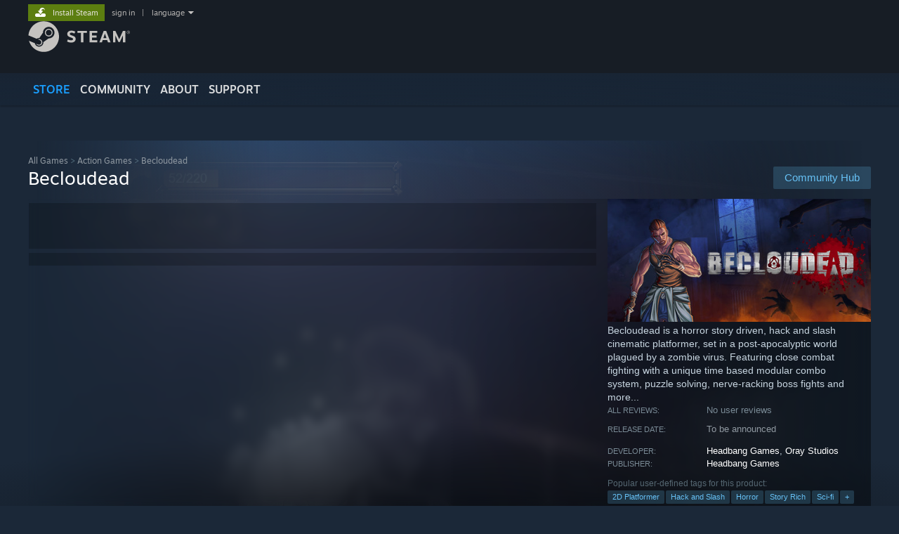

--- FILE ---
content_type: text/html; charset=UTF-8
request_url: https://store.steampowered.com/app/1367050/Down_Below/
body_size: 24111
content:
<!DOCTYPE html>
<html class=" responsive DesktopUI" lang="en"  >
<head>
	<meta http-equiv="Content-Type" content="text/html; charset=UTF-8">
			<meta name="viewport" content="width=device-width,initial-scale=1">
		<meta name="theme-color" content="#171a21">
		<title>Becloudead on Steam</title>
	<link rel="shortcut icon" href="/favicon.ico" type="image/x-icon">

	
	
	<link href="https://store.fastly.steamstatic.com/public/shared/css/motiva_sans.css?v=YzJgj1FjzW34&amp;l=english&amp;_cdn=fastly" rel="stylesheet" type="text/css">
<link href="https://store.fastly.steamstatic.com/public/shared/css/shared_global.css?v=Mimb3_adC0Ie&amp;l=english&amp;_cdn=fastly" rel="stylesheet" type="text/css">
<link href="https://store.fastly.steamstatic.com/public/shared/css/buttons.css?v=BZhNEtESfYSJ&amp;l=english&amp;_cdn=fastly" rel="stylesheet" type="text/css">
<link href="https://store.fastly.steamstatic.com/public/css/v6/store.css?v=7LRLYp08Kl6w&amp;l=english&amp;_cdn=fastly" rel="stylesheet" type="text/css">
<link href="https://store.fastly.steamstatic.com/public/shared/css/user_reviews.css?v=jo85k8nNYAkB&amp;l=english&amp;_cdn=fastly" rel="stylesheet" type="text/css">
<link href="https://store.fastly.steamstatic.com/public/shared/css/store_game_shared.css?v=h3rDvpE1fR8Z&amp;l=english&amp;_cdn=fastly" rel="stylesheet" type="text/css">
<link href="https://store.fastly.steamstatic.com/public/css/v6/game.css?v=xjvx-ouvGSfh&amp;l=english&amp;_cdn=fastly" rel="stylesheet" type="text/css">
<link href="https://store.fastly.steamstatic.com/public/shared/css/store_background_shared.css?v=RuX0Jh-U_mAP&amp;l=english&amp;_cdn=fastly" rel="stylesheet" type="text/css">
<link href="https://store.fastly.steamstatic.com/public/css/v6/recommended.css?v=BxpJyNW11mxG&amp;l=english&amp;_cdn=fastly" rel="stylesheet" type="text/css">
<link href="https://store.fastly.steamstatic.com/public/css/v6/user_reviews_rewards.css?v=nDJVyLGQ1XMI&amp;l=english&amp;_cdn=fastly" rel="stylesheet" type="text/css">
<link href="https://store.fastly.steamstatic.com/public/shared/css/apphub.css?v=JES1wSdylAoi&amp;l=english&amp;_cdn=fastly" rel="stylesheet" type="text/css">
<link href="https://store.fastly.steamstatic.com/public/shared/css/ui-lightness/jquery-ui-1.7.2.custom.css?v=qgq7mHqEwLbE&amp;l=english&amp;_cdn=fastly" rel="stylesheet" type="text/css">
<link href="https://store.fastly.steamstatic.com/public/css/v6/game_mob.css?v=Ryx-AweEEY9T&amp;l=english&amp;_cdn=fastly" rel="stylesheet" type="text/css">
<link href="https://store.fastly.steamstatic.com/public/shared/css/shared_responsive.css?v=bVAhy8BAW0iP&amp;l=english&amp;_cdn=fastly" rel="stylesheet" type="text/css">
<script type="text/javascript" src="https://store.fastly.steamstatic.com/public/shared/javascript/jquery-1.8.3.min.js?v=NXam5zydzNu8&amp;l=english&amp;_cdn=fastly"></script>
<script type="text/javascript">$J = jQuery.noConflict();</script><script type="text/javascript">VALVE_PUBLIC_PATH = "https:\/\/store.fastly.steamstatic.com\/public\/";</script><script type="text/javascript" src="https://store.fastly.steamstatic.com/public/shared/javascript/tooltip.js?v=LZHsOVauqTrm&amp;l=english&amp;_cdn=fastly"></script>

<script type="text/javascript" src="https://store.fastly.steamstatic.com/public/shared/javascript/shared_global.js?v=84qavQoecqcM&amp;l=english&amp;_cdn=fastly"></script>

<script type="text/javascript" src="https://store.fastly.steamstatic.com/public/shared/javascript/auth_refresh.js?v=w6QbwI-5-j2S&amp;l=english&amp;_cdn=fastly"></script>

<script type="text/javascript" src="https://store.fastly.steamstatic.com/public/javascript/main.js?v=w4Oh_w9b2zUt&amp;l=english&amp;_cdn=fastly"></script>

<script type="text/javascript" src="https://store.fastly.steamstatic.com/public/javascript/dynamicstore.js?v=Ros6BpStU-em&amp;l=english&amp;_cdn=fastly"></script>

<script type="text/javascript">Object.seal && [ Object, Array, String, Number ].map( function( builtin ) { Object.seal( builtin.prototype ); } );</script>
		<script type="text/javascript">
			document.addEventListener('DOMContentLoaded', function(event) {
				$J.data( document, 'x_readytime', new Date().getTime() );
				$J.data( document, 'x_oldref', GetNavCookie() );
				SetupTooltips( { tooltipCSSClass: 'store_tooltip'} );
		});
		</script><script type="text/javascript" src="https://store.fastly.steamstatic.com/public/javascript/gamehighlightplayer.js?v=d3866k3rcR-N&amp;l=english&amp;_cdn=fastly"></script>
<script type="text/javascript" src="https://store.fastly.steamstatic.com/public/shared/javascript/user_reviews.js?v=li2vp_5Z315e&amp;l=english&amp;_cdn=fastly"></script>
<script type="text/javascript" src="https://store.fastly.steamstatic.com/public/shared/javascript/dselect.js?v=w0CV_PAvw3UA&amp;l=english&amp;_cdn=fastly"></script>
<script type="text/javascript" src="https://store.fastly.steamstatic.com/public/javascript/app_tagging.js?v=jzh2Y03tD8Ea&amp;l=english&amp;_cdn=fastly"></script>
<script type="text/javascript" src="https://store.fastly.steamstatic.com/public/javascript/game.js?v=j_HQITVf2f3k&amp;l=english&amp;_cdn=fastly"></script>
<script type="text/javascript" src="https://store.fastly.steamstatic.com/public/shared/javascript/flot-0.8/jquery.flot.min.js?v=mSfqk1QKKgiz&amp;l=english&amp;_cdn=fastly"></script>
<script type="text/javascript" src="https://store.fastly.steamstatic.com/public/shared/javascript/flot-0.8/jquery.flot.resize.min.js?v=MeIf0YViALgL&amp;l=english&amp;_cdn=fastly"></script>
<script type="text/javascript" src="https://store.fastly.steamstatic.com/public/shared/javascript/flot-0.8/jquery.flot.time.min.js?v=CIECDYHJjBgN&amp;l=english&amp;_cdn=fastly"></script>
<script type="text/javascript" src="https://store.fastly.steamstatic.com/public/shared/javascript/flot-0.8/jquery.flot.selection.min.js?v=laPWW88ZIIHe&amp;l=english&amp;_cdn=fastly"></script>
<script type="text/javascript" src="https://store.fastly.steamstatic.com/public/shared/javascript/jquery-ui-1.9.2.js?v=Bu2RA9fLXSi-&amp;l=english&amp;_cdn=fastly"></script>
<script type="text/javascript" src="https://store.fastly.steamstatic.com/public/shared/javascript/shared_responsive_adapter.js?v=e6xwLWkl6YbR&amp;l=english&amp;_cdn=fastly"></script>

						<meta name="twitter:card" content="summary_large_image">
					<meta name="Description" content="Becloudead is a horror story driven, hack and slash cinematic platformer, set in a post-apocalyptic world plagued by a zombie virus. Featuring close combat fighting with a unique time based modular combo system, puzzle solving, nerve-racking boss fights and more...">
			
	<meta name="twitter:site" content="@steam" />

						<meta property="og:title" content="Becloudead on Steam">
					<meta property="twitter:title" content="Becloudead on Steam">
					<meta property="og:type" content="website">
					<meta property="fb:app_id" content="105386699540688">
					<meta property="og:site" content="Steam">
					<meta property="og:url" content="https://store.steampowered.com/app/1367050/Becloudead/">
					<meta property="og:description" content="Becloudead is a horror story driven, hack and slash cinematic platformer, set in a post-apocalyptic world plagued by a zombie virus. Featuring close combat fighting with a unique time based modular combo system, puzzle solving, nerve-racking boss fights and more...">
					<meta property="twitter:description" content="Becloudead is a horror story driven, hack and slash cinematic platformer, set in a post-apocalyptic world plagued by a zombie virus. Featuring close combat fighting with a unique time based modular combo system, puzzle solving, nerve-racking boss fights and more...">
			
			<link rel="canonical" href="https://store.steampowered.com/app/1367050/Becloudead/">
	
			<link rel="image_src" href="https://shared.fastly.steamstatic.com/store_item_assets/steam/apps/1367050/capsule_616x353.jpg?t=1726253176">
		<meta property="og:image" content="https://shared.fastly.steamstatic.com/store_item_assets/steam/apps/1367050/capsule_616x353.jpg?t=1726253176">
		<meta name="twitter:image" content="https://shared.fastly.steamstatic.com/store_item_assets/steam/apps/1367050/capsule_616x353.jpg?t=1726253176" />
				
	
	
	
	
	</head>
<body class="v6 app game_bg menu_background_overlap application widestore v7menu responsive_page ">


<div class="responsive_page_frame with_header">
						<div role="navigation" class="responsive_page_menu_ctn mainmenu" aria-label="Mobile Menu">
				<div class="responsive_page_menu"  id="responsive_page_menu">
										<div class="mainmenu_contents">
						<div class="mainmenu_contents_items">
															<a class="menuitem" href="https://store.steampowered.com/login/?redir=app%2F1367050%2FDown_Below%2F&redir_ssl=1&snr=1_5_9__global-header">
									Sign in								</a>
															<a class="menuitem supernav supernav_active" href="https://store.steampowered.com/?snr=1_5_9__global-responsive-menu" data-tooltip-type="selector" data-tooltip-content=".submenu_Store">
				Store			</a>
			<div class="submenu_Store" style="display: none;" data-submenuid="Store">
														<a class="submenuitem" href="https://store.steampowered.com/?snr=1_5_9__global-responsive-menu">
						Home											</a>
														<a class="submenuitem" href="https://store.steampowered.com/explore/?snr=1_5_9__global-responsive-menu">
						Discovery Queue											</a>
														<a class="submenuitem" href="https://steamcommunity.com/my/wishlist/">
						Wishlist											</a>
														<a class="submenuitem" href="https://store.steampowered.com/points/shop/?snr=1_5_9__global-responsive-menu">
						Points Shop											</a>
														<a class="submenuitem" href="https://store.steampowered.com/news/?snr=1_5_9__global-responsive-menu">
						News											</a>
														<a class="submenuitem" href="https://store.steampowered.com/stats/?snr=1_5_9__global-responsive-menu">
						Charts											</a>
							</div>
										<a class="menuitem supernav" href="https://steamcommunity.com/" data-tooltip-type="selector" data-tooltip-content=".submenu_Community">
				Community			</a>
			<div class="submenu_Community" style="display: none;" data-submenuid="Community">
														<a class="submenuitem" href="https://steamcommunity.com/">
						Home											</a>
														<a class="submenuitem" href="https://steamcommunity.com/discussions/">
						Discussions											</a>
														<a class="submenuitem" href="https://steamcommunity.com/workshop/">
						Workshop											</a>
														<a class="submenuitem" href="https://steamcommunity.com/market/">
						Market											</a>
														<a class="submenuitem" href="https://steamcommunity.com/?subsection=broadcasts">
						Broadcasts											</a>
							</div>
										<a class="menuitem " href="https://store.steampowered.com/about/?snr=1_5_9__global-responsive-menu">
				About			</a>
										<a class="menuitem " href="https://help.steampowered.com/en/">
				Support			</a>
			
							<div class="minor_menu_items">
																								<div class="menuitem change_language_action">
									Change language								</div>
																																	<a class="menuitem" href="https://store.steampowered.com/mobile" target="_blank" rel="noreferrer">Get the Steam Mobile App</a>
																									<div class="menuitem" role="link" onclick="Responsive_RequestDesktopView();">
										View desktop website									</div>
															</div>
						</div>
						<div class="mainmenu_footer_spacer  "></div>
						<div class="mainmenu_footer">
															<div class="mainmenu_footer_logo"><img src="https://store.fastly.steamstatic.com/public/shared/images/responsive/footerLogo_valve_new.png"></div>
								© Valve Corporation. All rights reserved. All trademarks are property of their respective owners in the US and other countries.								<span class="mainmenu_valve_links">
									<a href="https://store.steampowered.com/privacy_agreement/?snr=1_5_9__global-responsive-menu" target="_blank">Privacy Policy</a>
									&nbsp;| &nbsp;<a href="http://www.valvesoftware.com/legal.htm" target="_blank">Legal</a>
									&nbsp;| &nbsp;<a href="https://help.steampowered.com/faqs/view/10BB-D27A-6378-4436" target="_blank">Accessibility</a>
									&nbsp;| &nbsp;<a href="https://store.steampowered.com/subscriber_agreement/?snr=1_5_9__global-responsive-menu" target="_blank">Steam Subscriber Agreement</a>
									&nbsp;| &nbsp;<a href="https://store.steampowered.com/steam_refunds/?snr=1_5_9__global-responsive-menu" target="_blank">Refunds</a>
									&nbsp;| &nbsp;<a href="https://store.steampowered.com/account/cookiepreferences/?snr=1_5_9__global-responsive-menu" target="_blank">Cookies</a>
								</span>
													</div>
					</div>
									</div>
			</div>
		
		<div class="responsive_local_menu_tab"></div>

		<div class="responsive_page_menu_ctn localmenu">
			<div class="responsive_page_menu"  id="responsive_page_local_menu" data-panel="{&quot;onOptionsActionDescription&quot;:&quot;Filter&quot;,&quot;onOptionsButton&quot;:&quot;Responsive_ToggleLocalMenu()&quot;,&quot;onCancelButton&quot;:&quot;Responsive_ToggleLocalMenu()&quot;}">
				<div class="localmenu_content" data-panel="{&quot;maintainY&quot;:true,&quot;bFocusRingRoot&quot;:true,&quot;flow-children&quot;:&quot;column&quot;}">
				</div>
			</div>
		</div>



					<div class="responsive_header">
				<div class="responsive_header_content">
					<div id="responsive_menu_logo">
						<img src="https://store.fastly.steamstatic.com/public/shared/images/responsive/header_menu_hamburger.png" height="100%">
											</div>
					<div class="responsive_header_logo">
						<a href="https://store.steampowered.com/?snr=1_5_9__global-responsive-menu">
															<img src="https://store.fastly.steamstatic.com/public/shared/images/responsive/header_logo.png" height="36" border="0" alt="STEAM">
													</a>
					</div>
					<div class="responsive_header_react_target" data-featuretarget="store-menu-responsive-search"><div class="responsive_header_react_placeholder"></div></div>				</div>
			</div>
		
		<div class="responsive_page_content_overlay">

		</div>

		<div class="responsive_fixonscroll_ctn nonresponsive_hidden ">
		</div>
	
	<div class="responsive_page_content">

		<div role="banner" id="global_header" data-panel="{&quot;flow-children&quot;:&quot;row&quot;}">
	<div class="content">
		<div class="logo">
			<span id="logo_holder">
									<a href="https://store.steampowered.com/?snr=1_5_9__global-header" aria-label="Link to the Steam Homepage">
						<img src="https://store.fastly.steamstatic.com/public/shared/images/header/logo_steam.svg?t=962016" width="176" height="44" alt="Link to the Steam Homepage">
					</a>
							</span>
		</div>

			<div role="navigation" class="supernav_container" aria-label="Global Menu">
								<a class="menuitem supernav supernav_active" href="https://store.steampowered.com/?snr=1_5_9__global-header" data-tooltip-type="selector" data-tooltip-content=".submenu_Store">
				STORE			</a>
			<div class="submenu_Store" style="display: none;" data-submenuid="Store">
														<a class="submenuitem" href="https://store.steampowered.com/?snr=1_5_9__global-header">
						Home											</a>
														<a class="submenuitem" href="https://store.steampowered.com/explore/?snr=1_5_9__global-header">
						Discovery Queue											</a>
														<a class="submenuitem" href="https://steamcommunity.com/my/wishlist/">
						Wishlist											</a>
														<a class="submenuitem" href="https://store.steampowered.com/points/shop/?snr=1_5_9__global-header">
						Points Shop											</a>
														<a class="submenuitem" href="https://store.steampowered.com/news/?snr=1_5_9__global-header">
						News											</a>
														<a class="submenuitem" href="https://store.steampowered.com/stats/?snr=1_5_9__global-header">
						Charts											</a>
							</div>
										<a class="menuitem supernav" href="https://steamcommunity.com/" data-tooltip-type="selector" data-tooltip-content=".submenu_Community">
				COMMUNITY			</a>
			<div class="submenu_Community" style="display: none;" data-submenuid="Community">
														<a class="submenuitem" href="https://steamcommunity.com/">
						Home											</a>
														<a class="submenuitem" href="https://steamcommunity.com/discussions/">
						Discussions											</a>
														<a class="submenuitem" href="https://steamcommunity.com/workshop/">
						Workshop											</a>
														<a class="submenuitem" href="https://steamcommunity.com/market/">
						Market											</a>
														<a class="submenuitem" href="https://steamcommunity.com/?subsection=broadcasts">
						Broadcasts											</a>
							</div>
										<a class="menuitem " href="https://store.steampowered.com/about/?snr=1_5_9__global-header">
				About			</a>
										<a class="menuitem " href="https://help.steampowered.com/en/">
				SUPPORT			</a>
				</div>
	<script type="text/javascript">
		jQuery(function($) {
			$('#global_header .supernav').v_tooltip({'location':'bottom', 'destroyWhenDone': false, 'tooltipClass': 'supernav_content', 'offsetY':-6, 'offsetX': 1, 'horizontalSnap': 4, 'tooltipParent': '#global_header .supernav_container', 'correctForScreenSize': false});
		});
	</script>

		<div id="global_actions">
			<div role="navigation" id="global_action_menu" aria-label="Account Menu">
									<a class="header_installsteam_btn header_installsteam_btn_green" href="https://store.steampowered.com/about/?snr=1_5_9__global-header">
						<div class="header_installsteam_btn_content">
							Install Steam						</div>
					</a>
				
				
									<a class="global_action_link" href="https://store.steampowered.com/login/?redir=app%2F1367050%2FDown_Below%2F&redir_ssl=1&snr=1_5_9__global-header">sign in</a>
											&nbsp;|&nbsp;
						<span class="pulldown global_action_link" id="language_pulldown" onclick="ShowMenu( this, 'language_dropdown', 'right' );">language</span>
						<div class="popup_block_new" id="language_dropdown" style="display: none;">
							<div class="popup_body popup_menu">
																																					<a class="popup_menu_item tight" href="?l=schinese" onclick="ChangeLanguage( 'schinese' ); return false;">简体中文 (Simplified Chinese)</a>
																													<a class="popup_menu_item tight" href="?l=tchinese" onclick="ChangeLanguage( 'tchinese' ); return false;">繁體中文 (Traditional Chinese)</a>
																													<a class="popup_menu_item tight" href="?l=japanese" onclick="ChangeLanguage( 'japanese' ); return false;">日本語 (Japanese)</a>
																													<a class="popup_menu_item tight" href="?l=koreana" onclick="ChangeLanguage( 'koreana' ); return false;">한국어 (Korean)</a>
																													<a class="popup_menu_item tight" href="?l=thai" onclick="ChangeLanguage( 'thai' ); return false;">ไทย (Thai)</a>
																													<a class="popup_menu_item tight" href="?l=bulgarian" onclick="ChangeLanguage( 'bulgarian' ); return false;">Български (Bulgarian)</a>
																													<a class="popup_menu_item tight" href="?l=czech" onclick="ChangeLanguage( 'czech' ); return false;">Čeština (Czech)</a>
																													<a class="popup_menu_item tight" href="?l=danish" onclick="ChangeLanguage( 'danish' ); return false;">Dansk (Danish)</a>
																													<a class="popup_menu_item tight" href="?l=german" onclick="ChangeLanguage( 'german' ); return false;">Deutsch (German)</a>
																																							<a class="popup_menu_item tight" href="?l=spanish" onclick="ChangeLanguage( 'spanish' ); return false;">Español - España (Spanish - Spain)</a>
																													<a class="popup_menu_item tight" href="?l=latam" onclick="ChangeLanguage( 'latam' ); return false;">Español - Latinoamérica (Spanish - Latin America)</a>
																													<a class="popup_menu_item tight" href="?l=greek" onclick="ChangeLanguage( 'greek' ); return false;">Ελληνικά (Greek)</a>
																													<a class="popup_menu_item tight" href="?l=french" onclick="ChangeLanguage( 'french' ); return false;">Français (French)</a>
																													<a class="popup_menu_item tight" href="?l=italian" onclick="ChangeLanguage( 'italian' ); return false;">Italiano (Italian)</a>
																													<a class="popup_menu_item tight" href="?l=indonesian" onclick="ChangeLanguage( 'indonesian' ); return false;">Bahasa Indonesia (Indonesian)</a>
																													<a class="popup_menu_item tight" href="?l=hungarian" onclick="ChangeLanguage( 'hungarian' ); return false;">Magyar (Hungarian)</a>
																													<a class="popup_menu_item tight" href="?l=dutch" onclick="ChangeLanguage( 'dutch' ); return false;">Nederlands (Dutch)</a>
																													<a class="popup_menu_item tight" href="?l=norwegian" onclick="ChangeLanguage( 'norwegian' ); return false;">Norsk (Norwegian)</a>
																													<a class="popup_menu_item tight" href="?l=polish" onclick="ChangeLanguage( 'polish' ); return false;">Polski (Polish)</a>
																													<a class="popup_menu_item tight" href="?l=portuguese" onclick="ChangeLanguage( 'portuguese' ); return false;">Português (Portuguese - Portugal)</a>
																													<a class="popup_menu_item tight" href="?l=brazilian" onclick="ChangeLanguage( 'brazilian' ); return false;">Português - Brasil (Portuguese - Brazil)</a>
																													<a class="popup_menu_item tight" href="?l=romanian" onclick="ChangeLanguage( 'romanian' ); return false;">Română (Romanian)</a>
																													<a class="popup_menu_item tight" href="?l=russian" onclick="ChangeLanguage( 'russian' ); return false;">Русский (Russian)</a>
																													<a class="popup_menu_item tight" href="?l=finnish" onclick="ChangeLanguage( 'finnish' ); return false;">Suomi (Finnish)</a>
																													<a class="popup_menu_item tight" href="?l=swedish" onclick="ChangeLanguage( 'swedish' ); return false;">Svenska (Swedish)</a>
																													<a class="popup_menu_item tight" href="?l=turkish" onclick="ChangeLanguage( 'turkish' ); return false;">Türkçe (Turkish)</a>
																													<a class="popup_menu_item tight" href="?l=vietnamese" onclick="ChangeLanguage( 'vietnamese' ); return false;">Tiếng Việt (Vietnamese)</a>
																													<a class="popup_menu_item tight" href="?l=ukrainian" onclick="ChangeLanguage( 'ukrainian' ); return false;">Українська (Ukrainian)</a>
																									<a class="popup_menu_item tight" href="https://www.valvesoftware.com/en/contact?contact-person=Translation%20Team%20Feedback" target="_blank">Report a translation problem</a>
							</div>
						</div>
												</div>
					</div>
			</div>
</div>
<div class="StoreMenuLoadingPlaceholder" data-featuretarget="store-menu-v7"><div class="PlaceholderInner"></div></div><div id="responsive_store_nav_ctn"></div><div id="responsive_store_nav_overlay" style="display:none"><div id="responsive_store_nav_overlay_ctn"></div><div id="responsive_store_nav_overlay_bottom"></div></div><div id="responsive_store_search_overlay" style="display:none"></div><div data-cart-banner-spot="1"></div>
		<div role="main" class="responsive_page_template_content" id="responsive_page_template_content" data-panel="{&quot;autoFocus&quot;:true}" >

			<div id="application_config" style="display: none;"  data-config="{&quot;EUNIVERSE&quot;:1,&quot;WEB_UNIVERSE&quot;:&quot;public&quot;,&quot;LANGUAGE&quot;:&quot;english&quot;,&quot;COUNTRY&quot;:&quot;US&quot;,&quot;MEDIA_CDN_COMMUNITY_URL&quot;:&quot;https:\/\/cdn.fastly.steamstatic.com\/steamcommunity\/public\/&quot;,&quot;MEDIA_CDN_URL&quot;:&quot;https:\/\/cdn.fastly.steamstatic.com\/&quot;,&quot;VIDEO_CDN_URL&quot;:&quot;https:\/\/video.fastly.steamstatic.com\/&quot;,&quot;COMMUNITY_CDN_URL&quot;:&quot;https:\/\/community.fastly.steamstatic.com\/&quot;,&quot;COMMUNITY_CDN_ASSET_URL&quot;:&quot;https:\/\/cdn.fastly.steamstatic.com\/steamcommunity\/public\/assets\/&quot;,&quot;STORE_CDN_URL&quot;:&quot;https:\/\/store.fastly.steamstatic.com\/&quot;,&quot;PUBLIC_SHARED_URL&quot;:&quot;https:\/\/store.fastly.steamstatic.com\/public\/shared\/&quot;,&quot;COMMUNITY_BASE_URL&quot;:&quot;https:\/\/steamcommunity.com\/&quot;,&quot;CHAT_BASE_URL&quot;:&quot;https:\/\/steamcommunity.com\/&quot;,&quot;STORE_BASE_URL&quot;:&quot;https:\/\/store.steampowered.com\/&quot;,&quot;STORE_CHECKOUT_BASE_URL&quot;:&quot;https:\/\/checkout.steampowered.com\/&quot;,&quot;IMG_URL&quot;:&quot;https:\/\/store.fastly.steamstatic.com\/public\/images\/&quot;,&quot;STEAMTV_BASE_URL&quot;:&quot;https:\/\/steam.tv\/&quot;,&quot;HELP_BASE_URL&quot;:&quot;https:\/\/help.steampowered.com\/&quot;,&quot;PARTNER_BASE_URL&quot;:&quot;https:\/\/partner.steamgames.com\/&quot;,&quot;STATS_BASE_URL&quot;:&quot;https:\/\/partner.steampowered.com\/&quot;,&quot;INTERNAL_STATS_BASE_URL&quot;:&quot;https:\/\/steamstats.valve.org\/&quot;,&quot;IN_CLIENT&quot;:false,&quot;USE_POPUPS&quot;:false,&quot;STORE_ICON_BASE_URL&quot;:&quot;https:\/\/shared.fastly.steamstatic.com\/store_item_assets\/steam\/apps\/&quot;,&quot;STORE_ITEM_BASE_URL&quot;:&quot;https:\/\/shared.fastly.steamstatic.com\/store_item_assets\/&quot;,&quot;WEBAPI_BASE_URL&quot;:&quot;https:\/\/api.steampowered.com\/&quot;,&quot;TOKEN_URL&quot;:&quot;https:\/\/store.steampowered.com\/\/chat\/clientjstoken&quot;,&quot;BUILD_TIMESTAMP&quot;:1769473312,&quot;PAGE_TIMESTAMP&quot;:1769502258,&quot;IN_TENFOOT&quot;:false,&quot;IN_GAMEPADUI&quot;:false,&quot;IN_CHROMEOS&quot;:false,&quot;IN_MOBILE_WEBVIEW&quot;:false,&quot;PLATFORM&quot;:&quot;macos&quot;,&quot;BASE_URL_STORE_CDN_ASSETS&quot;:&quot;https:\/\/cdn.fastly.steamstatic.com\/store\/&quot;,&quot;EREALM&quot;:1,&quot;LOGIN_BASE_URL&quot;:&quot;https:\/\/login.steampowered.com\/&quot;,&quot;AVATAR_BASE_URL&quot;:&quot;https:\/\/avatars.fastly.steamstatic.com\/&quot;,&quot;FROM_WEB&quot;:true,&quot;WEBSITE_ID&quot;:&quot;Store&quot;,&quot;BASE_URL_SHARED_CDN&quot;:&quot;https:\/\/shared.fastly.steamstatic.com\/&quot;,&quot;CLAN_CDN_ASSET_URL&quot;:&quot;https:\/\/clan.fastly.steamstatic.com\/&quot;,&quot;COMMUNITY_ASSETS_BASE_URL&quot;:&quot;https:\/\/shared.fastly.steamstatic.com\/community_assets\/&quot;,&quot;SNR&quot;:&quot;1_5_9_&quot;}" data-userinfo="{&quot;logged_in&quot;:false,&quot;country_code&quot;:&quot;US&quot;,&quot;excluded_content_descriptors&quot;:[3,4]}" data-hwinfo="{&quot;bSteamOS&quot;:false,&quot;bSteamDeck&quot;:false}" data-broadcastuser="{&quot;success&quot;:1,&quot;bHideStoreBroadcast&quot;:false}" data-store_page_asset_url="&quot;https:\/\/shared.fastly.steamstatic.com\/store_item_assets\/steam\/apps\/1367050\/%s?t=1726253176&quot;" data-store_page_extra_assets_url="&quot;https:\/\/shared.fastly.steamstatic.com\/store_item_assets\/steam\/apps\/1367050\/%s?t=1726253176&quot;" data-store_page_extra_assets_map="{&quot;extras\/zombie.gif&quot;:[{&quot;urlPart&quot;:&quot;extras\/691ae00e73d5244d57c95a923fd47c4e.poster.avif&quot;,&quot;extension&quot;:&quot;poster.avif&quot;,&quot;alt_text&quot;:null,&quot;urlPartBig&quot;:null,&quot;width&quot;:&quot;476&quot;,&quot;height&quot;:&quot;205&quot;},{&quot;urlPart&quot;:&quot;extras\/691ae00e73d5244d57c95a923fd47c4e.mp4&quot;,&quot;extension&quot;:&quot;mp4&quot;,&quot;alt_text&quot;:null,&quot;urlPartBig&quot;:null,&quot;width&quot;:&quot;476&quot;,&quot;height&quot;:&quot;204&quot;},{&quot;urlPart&quot;:&quot;extras\/691ae00e73d5244d57c95a923fd47c4e.webm&quot;,&quot;extension&quot;:&quot;webm&quot;,&quot;alt_text&quot;:null,&quot;urlPartBig&quot;:null,&quot;width&quot;:&quot;476&quot;,&quot;height&quot;:&quot;204&quot;}],&quot;extras\/wakeup.gif&quot;:[{&quot;urlPart&quot;:&quot;extras\/f63b48049185a2435bd54a8a901d7d3b.poster.avif&quot;,&quot;extension&quot;:&quot;poster.avif&quot;,&quot;alt_text&quot;:null,&quot;urlPartBig&quot;:null,&quot;width&quot;:&quot;427&quot;,&quot;height&quot;:&quot;240&quot;},{&quot;urlPart&quot;:&quot;extras\/f63b48049185a2435bd54a8a901d7d3b.webm&quot;,&quot;extension&quot;:&quot;webm&quot;,&quot;alt_text&quot;:null,&quot;urlPartBig&quot;:null,&quot;width&quot;:&quot;426&quot;,&quot;height&quot;:&quot;240&quot;},{&quot;urlPart&quot;:&quot;extras\/f63b48049185a2435bd54a8a901d7d3b.mp4&quot;,&quot;extension&quot;:&quot;mp4&quot;,&quot;alt_text&quot;:null,&quot;urlPartBig&quot;:null,&quot;width&quot;:&quot;426&quot;,&quot;height&quot;:&quot;240&quot;}],&quot;extras\/bencampbell.png&quot;:[{&quot;urlPart&quot;:&quot;extras\/5bd40eb2e18ecc0529e2dc1871fa0a00.avif&quot;,&quot;extension&quot;:&quot;avif&quot;,&quot;alt_text&quot;:null,&quot;urlPartBig&quot;:null,&quot;width&quot;:&quot;616&quot;,&quot;height&quot;:&quot;733&quot;}],&quot;extras\/ginger.gif&quot;:[{&quot;urlPart&quot;:&quot;extras\/a25f3e522eb99688e425d1d1a7d2a0cc.poster.avif&quot;,&quot;extension&quot;:&quot;poster.avif&quot;,&quot;alt_text&quot;:null,&quot;urlPartBig&quot;:null,&quot;width&quot;:&quot;600&quot;,&quot;height&quot;:&quot;633&quot;},{&quot;urlPart&quot;:&quot;extras\/a25f3e522eb99688e425d1d1a7d2a0cc.webm&quot;,&quot;extension&quot;:&quot;webm&quot;,&quot;alt_text&quot;:null,&quot;urlPartBig&quot;:null,&quot;width&quot;:&quot;600&quot;,&quot;height&quot;:&quot;632&quot;},{&quot;urlPart&quot;:&quot;extras\/a25f3e522eb99688e425d1d1a7d2a0cc.mp4&quot;,&quot;extension&quot;:&quot;mp4&quot;,&quot;alt_text&quot;:null,&quot;urlPartBig&quot;:null,&quot;width&quot;:&quot;600&quot;,&quot;height&quot;:&quot;632&quot;}],&quot;extras\/gif1.gif&quot;:[{&quot;urlPart&quot;:&quot;extras\/a15f080e726a97d3944eda1299b85cef.poster.avif&quot;,&quot;extension&quot;:&quot;poster.avif&quot;,&quot;alt_text&quot;:null,&quot;urlPartBig&quot;:null,&quot;width&quot;:&quot;600&quot;,&quot;height&quot;:&quot;226&quot;},{&quot;urlPart&quot;:&quot;extras\/a15f080e726a97d3944eda1299b85cef.webm&quot;,&quot;extension&quot;:&quot;webm&quot;,&quot;alt_text&quot;:null,&quot;urlPartBig&quot;:null,&quot;width&quot;:&quot;600&quot;,&quot;height&quot;:&quot;226&quot;},{&quot;urlPart&quot;:&quot;extras\/a15f080e726a97d3944eda1299b85cef.mp4&quot;,&quot;extension&quot;:&quot;mp4&quot;,&quot;alt_text&quot;:null,&quot;urlPartBig&quot;:null,&quot;width&quot;:&quot;600&quot;,&quot;height&quot;:&quot;226&quot;}],&quot;extras\/gif2.gif&quot;:[{&quot;urlPart&quot;:&quot;extras\/412675a5e69814671f764996dcd17b80.poster.avif&quot;,&quot;extension&quot;:&quot;poster.avif&quot;,&quot;alt_text&quot;:null,&quot;urlPartBig&quot;:null,&quot;width&quot;:&quot;600&quot;,&quot;height&quot;:&quot;338&quot;},{&quot;urlPart&quot;:&quot;extras\/412675a5e69814671f764996dcd17b80.webm&quot;,&quot;extension&quot;:&quot;webm&quot;,&quot;alt_text&quot;:null,&quot;urlPartBig&quot;:null,&quot;width&quot;:&quot;600&quot;,&quot;height&quot;:&quot;338&quot;},{&quot;urlPart&quot;:&quot;extras\/412675a5e69814671f764996dcd17b80.mp4&quot;,&quot;extension&quot;:&quot;mp4&quot;,&quot;alt_text&quot;:null,&quot;urlPartBig&quot;:null,&quot;width&quot;:&quot;600&quot;,&quot;height&quot;:&quot;338&quot;}],&quot;extras\/gif3.gif&quot;:[{&quot;urlPart&quot;:&quot;extras\/6385387be3370c6c0b2d7cb7f08aaf88.poster.avif&quot;,&quot;extension&quot;:&quot;poster.avif&quot;,&quot;alt_text&quot;:null,&quot;urlPartBig&quot;:null,&quot;width&quot;:&quot;600&quot;,&quot;height&quot;:&quot;253&quot;},{&quot;urlPart&quot;:&quot;extras\/6385387be3370c6c0b2d7cb7f08aaf88.webm&quot;,&quot;extension&quot;:&quot;webm&quot;,&quot;alt_text&quot;:null,&quot;urlPartBig&quot;:null,&quot;width&quot;:&quot;600&quot;,&quot;height&quot;:&quot;252&quot;},{&quot;urlPart&quot;:&quot;extras\/6385387be3370c6c0b2d7cb7f08aaf88.mp4&quot;,&quot;extension&quot;:&quot;mp4&quot;,&quot;alt_text&quot;:null,&quot;urlPartBig&quot;:null,&quot;width&quot;:&quot;600&quot;,&quot;height&quot;:&quot;252&quot;}]}" data-deckcompatibility="{&quot;appid&quot;:1367050,&quot;resolved_category&quot;:0,&quot;resolved_items&quot;:[],&quot;steam_deck_blog_url&quot;:&quot;&quot;,&quot;search_id&quot;:null,&quot;steamos_resolved_category&quot;:0,&quot;steamos_resolved_items&quot;:[]}" data-appname="&quot;Becloudead&quot;" data-store_user_config="{&quot;webapi_token&quot;:&quot;&quot;,&quot;shoppingcart&quot;:null,&quot;originating_navdata&quot;:{&quot;domain&quot;:&quot;store.steampowered.com&quot;,&quot;controller&quot;:&quot;direct-navigation&quot;,&quot;method&quot;:&quot;&quot;,&quot;submethod&quot;:&quot;&quot;,&quot;feature&quot;:&quot;&quot;,&quot;depth&quot;:0,&quot;countrycode&quot;:&quot;&quot;,&quot;webkey&quot;:null,&quot;is_client&quot;:false,&quot;curator_data&quot;:null,&quot;is_likely_bot&quot;:true,&quot;is_utm&quot;:false},&quot;wishlist_item_count&quot;:0}"></div><div id="application_root"></div><script>window.g_wapit="";</script><link href="https://store.fastly.steamstatic.com/public/css/applications/store/main.css?v=mw8LVDvyH3ep&amp;l=english&amp;_cdn=fastly" rel="stylesheet" type="text/css">
<script type="text/javascript" src="https://store.fastly.steamstatic.com/public/javascript/applications/store/manifest.js?v=L8yciBdjkQO3&amp;l=english&amp;_cdn=fastly"></script>
<script type="text/javascript" src="https://store.fastly.steamstatic.com/public/javascript/applications/store/libraries~b28b7af69.js?v=L9JqUktT3bf9&amp;l=english&amp;_cdn=fastly"></script>
<script type="text/javascript" src="https://store.fastly.steamstatic.com/public/javascript/applications/store/main.js?v=donWUfItxb22&amp;l=english&amp;_cdn=fastly"></script>
<script type="text/javascript">
	var g_AccountID = 0;
	var g_Languages = ["english"];
	var g_sessionID = "8c620446af6fbe85f3b16be5";
	var g_ServerTime = 1769502258;
	var g_bUseNewCartAPI = true;

	$J( InitMiniprofileHovers( 'https%3A%2F%2Fstore.steampowered.com%2F' ) );

	
	if ( typeof GStoreItemData != 'undefined' )
	{
		GStoreItemData.AddNavParams({
			__page_default: "1_5_9_",
			__page_default_obj: {"domain":"store.steampowered.com","controller":"application","method":"app","submethod":"","feature":null,"depth":null,"countrycode":"US","webkey":null,"is_client":false,"curator_data":null,"is_likely_bot":true,"is_utm":null},
			__originating_obj: {"domain":"store.steampowered.com","controller":"direct-navigation","method":"","submethod":"","feature":"","depth":0,"countrycode":"","webkey":null,"is_client":false,"curator_data":null,"is_likely_bot":true,"is_utm":false},
			storemenu_recommendedtags: "1_5_9__17"		});
	}

	if ( typeof GDynamicStore != 'undefined' )
	{
		GDynamicStore.Init(0, false, "", {"primary_language":null,"secondary_languages":null,"platform_windows":null,"platform_mac":null,"platform_linux":null,"timestamp_updated":null,"hide_store_broadcast":null,"review_score_preference":null,"timestamp_content_descriptor_preferences_updated":null,"provide_deck_feedback":null,"additional_languages":null,"game_frame_rate_reporting":null}, 'US',
			{"bNoDefaultDescriptors":true});
		GStoreItemData.SetCurrencyFormatter(function( nValueInCents, bWholeUnitsOnly ) { var fmt = function( nValueInCents, bWholeUnitsOnly ) {	var format = v_numberformat( nValueInCents / 100, bWholeUnitsOnly ? 0 : 2, ".", ","); return format; };var strNegativeSymbol = '';	if ( nValueInCents < 0 ) { strNegativeSymbol = '-'; nValueInCents = -nValueInCents; }return strNegativeSymbol + "$" + fmt( nValueInCents, bWholeUnitsOnly );});
		GStoreItemData.SetCurrencyMinPriceIncrement(1);
	}
</script>

<script type="text/javascript">

	var g_eDiscoveryQueueType = 0;

	GStoreItemData.AddStoreItemDataSet(
		{"rgApps":{"1809540":{"name":"Nine Sols","url_name":"Nine_Sols","discount_block":"<div class=\"discount_block  no_discount\" data-price-final=\"2999\" data-bundlediscount=\"0\" data-discount=\"0\"><div class=\"discount_prices\"><div class=\"discount_final_price\">$29.99<\/div><\/div><\/div>","descids":[2,5],"small_capsulev5":"https:\/\/shared.fastly.steamstatic.com\/store_item_assets\/steam\/apps\/1809540\/capsule_184x69.jpg?t=1762838904","os_windows":true,"os_macos":true,"has_live_broadcast":false,"localized":true,"localized_english":true,"has_adult_content_violence":true},"2114740":{"name":"Blasphemous 2","url_name":"Blasphemous_2","discount_block":"<div class=\"discount_block \" data-price-final=\"2249\" data-bundlediscount=\"0\" data-discount=\"50\" role=\"link\" aria-label=\"50% off. $44.99 normally, discounted to $22.49\"><div class=\"discount_pct\">-50%<\/div><div class=\"discount_prices\"><div class=\"discount_original_price\">$44.99<\/div><div class=\"discount_final_price\">$22.49<\/div><\/div><\/div>","descids":[1,2,5],"small_capsulev5":"https:\/\/shared.fastly.steamstatic.com\/store_item_assets\/steam\/apps\/2114740\/capsule_184x69.jpg?t=1763037082","os_windows":true,"has_live_broadcast":false,"discount":true,"localized":true,"localized_english":true,"has_adult_content_violence":true},"2383200":{"name":"PATAPON 1+2 REPLAY","url_name":"PATAPON_12_REPLAY","discount_block":"<div class=\"discount_block  no_discount\" data-price-final=\"2999\" data-bundlediscount=\"0\" data-discount=\"0\"><div class=\"discount_prices\"><div class=\"discount_final_price\">$29.99<\/div><\/div><\/div>","descids":[],"small_capsulev5":"https:\/\/shared.fastly.steamstatic.com\/store_item_assets\/steam\/apps\/2383200\/91e5681972b25b398aa22ab710c3cf7a1a669ea2\/capsule_184x69.jpg?t=1766123897","os_windows":true,"has_live_broadcast":false,"localized":true,"localized_english":true},"2273430":{"name":"BlazBlue Entropy Effect","url_name":"BlazBlue_Entropy_Effect","discount_block":"<div class=\"discount_block  no_discount\" data-price-final=\"1999\" data-bundlediscount=\"0\" data-discount=\"0\"><div class=\"discount_prices\"><div class=\"discount_final_price\">$19.99<\/div><\/div><\/div>","descids":[],"small_capsulev5":"https:\/\/shared.fastly.steamstatic.com\/store_item_assets\/steam\/apps\/2273430\/ff92805cffd49fbcf6473b2928d5f1588df36c19\/capsule_184x69.jpg?t=1765015948","os_windows":true,"os_macos":true,"has_live_broadcast":false,"localized":true,"localized_english":true},"2369900":{"name":"Castlevania Dominus Collection","url_name":"Castlevania_Dominus_Collection","discount_block":"<div class=\"discount_block  no_discount\" data-price-final=\"2499\" data-bundlediscount=\"0\" data-discount=\"0\"><div class=\"discount_prices\"><div class=\"discount_final_price\">$24.99<\/div><\/div><\/div>","descids":[1,2,5],"small_capsulev5":"https:\/\/shared.fastly.steamstatic.com\/store_item_assets\/steam\/apps\/2369900\/capsule_184x69.jpg?t=1745815495","os_windows":true,"has_live_broadcast":false,"localized":true,"localized_english":true,"has_adult_content_violence":true},"742300":{"name":"Mega Man 11","url_name":"Mega_Man_11","discount_block":"<div class=\"discount_block  no_discount\" data-price-final=\"2999\" data-bundlediscount=\"0\" data-discount=\"0\"><div class=\"discount_prices\"><div class=\"discount_final_price\">$29.99<\/div><\/div><\/div>","descids":[],"small_capsulev5":"https:\/\/shared.fastly.steamstatic.com\/store_item_assets\/steam\/apps\/742300\/capsule_184x69.jpg?t=1769135563","os_windows":true,"has_live_broadcast":false,"localized":true,"localized_english":true},"1562700":{"name":"SANABI","url_name":"SANABI","discount_block":"<div class=\"discount_block  no_discount\" data-price-final=\"1499\" data-bundlediscount=\"0\" data-discount=\"0\"><div class=\"discount_prices\"><div class=\"discount_final_price\">$14.99<\/div><\/div><\/div>","descids":[],"small_capsulev5":"https:\/\/shared.fastly.steamstatic.com\/store_item_assets\/steam\/apps\/1562700\/capsule_184x69.jpg?t=1764564242","os_windows":true,"has_live_broadcast":false,"localized":true,"localized_english":true},"2717880":{"name":"The Rogue Prince of Persia","url_name":"The_Rogue_Prince_of_Persia","discount_block":"<div class=\"discount_block  no_discount\" data-price-final=\"2999\" data-bundlediscount=\"0\" data-discount=\"0\"><div class=\"discount_prices\"><div class=\"discount_final_price\">$29.99<\/div><\/div><\/div>","descids":[],"small_capsulev5":"https:\/\/shared.fastly.steamstatic.com\/store_item_assets\/steam\/apps\/2717880\/0c57d1160cb55b73dec168e3c83e61672a5ba836\/capsule_184x69.jpg?t=1758209745","os_windows":true,"has_live_broadcast":false,"localized":true,"localized_english":true},"460950":{"name":"Katana ZERO","url_name":"Katana_ZERO","discount_block":"<div class=\"discount_block  no_discount\" data-price-final=\"1499\" data-bundlediscount=\"0\" data-discount=\"0\"><div class=\"discount_prices\"><div class=\"discount_final_price\">$14.99<\/div><\/div><\/div>","descids":[2,5],"small_capsulev5":"https:\/\/shared.fastly.steamstatic.com\/store_item_assets\/steam\/apps\/460950\/capsule_184x69.jpg?t=1761066027","os_windows":true,"os_macos":true,"has_live_broadcast":false,"localized":true,"localized_english":true,"has_adult_content_violence":true},"19680":{"name":"Alice: Madness Returns","url_name":"Alice_Madness_Returns","discount_block":"<div class=\"discount_block  no_discount\" data-price-final=\"999\" data-bundlediscount=\"0\" data-discount=\"0\"><div class=\"discount_prices\"><div class=\"discount_final_price\">$9.99<\/div><\/div><\/div>","descids":[],"small_capsulev5":"https:\/\/shared.fastly.steamstatic.com\/store_item_assets\/steam\/apps\/19680\/capsule_184x69.jpg?t=1655743771","os_windows":true,"has_live_broadcast":false,"mastersub_granting_app":{"capsule":"https:\/\/cdn.fastly.steamstatic.com\/store\/mastersubs\/eaplay\/eaplay.svg","name":"EA Play"},"localized":true,"localized_english":true},"1663850":{"name":"REPLACED","url_name":"REPLACED","discount_block":"<div class=\"discount_block empty \"><\/div>","descids":[2,5],"small_capsulev5":"https:\/\/shared.fastly.steamstatic.com\/store_item_assets\/steam\/apps\/1663850\/dc8b06f173ef6404a646accdb0f5efe3824668ff\/capsule_184x69.jpg?t=1768834759","os_windows":true,"has_live_broadcast":false,"coming_soon":true,"release_date_string":"Available: Mar 12, 2026","localized":true,"localized_english":true,"has_adult_content_violence":true},"1147560":{"name":"Skul: The Hero Slayer","url_name":"Skul_The_Hero_Slayer","discount_block":"<div class=\"discount_block  no_discount\" data-price-final=\"1999\" data-bundlediscount=\"0\" data-discount=\"0\"><div class=\"discount_prices\"><div class=\"discount_final_price\">$19.99<\/div><\/div><\/div>","descids":[],"small_capsulev5":"https:\/\/shared.fastly.steamstatic.com\/store_item_assets\/steam\/apps\/1147560\/capsule_184x69.jpg?t=1762483568","os_windows":true,"os_macos":true,"os_linux":true,"has_live_broadcast":false,"localized":true,"localized_english":true},"2428980":{"name":"Bye Sweet Carole","url_name":"Bye_Sweet_Carole","discount_block":"<div class=\"discount_block  no_discount\" data-price-final=\"2499\" data-bundlediscount=\"0\" data-discount=\"0\"><div class=\"discount_prices\"><div class=\"discount_final_price\">$24.99<\/div><\/div><\/div>","descids":[],"small_capsulev5":"https:\/\/shared.fastly.steamstatic.com\/store_item_assets\/steam\/apps\/2428980\/b1bdbac1ecdc56929765a748dd3f6c7be3fb6093\/capsule_184x69.jpg?t=1767801558","os_windows":true,"has_live_broadcast":true,"localized":true,"localized_english":true},"1552550":{"name":"Castlevania Advance Collection","url_name":"Castlevania_Advance_Collection","discount_block":"<div class=\"discount_block  no_discount\" data-price-final=\"1999\" data-bundlediscount=\"0\" data-discount=\"0\"><div class=\"discount_prices\"><div class=\"discount_final_price\">$19.99<\/div><\/div><\/div>","descids":[],"small_capsulev5":"https:\/\/shared.fastly.steamstatic.com\/store_item_assets\/steam\/apps\/1552550\/capsule_184x69.jpg?t=1734547063","os_windows":true,"has_live_broadcast":false,"localized":true,"localized_english":true},"2235020":{"name":"Contra: Operation Galuga","url_name":"Contra_Operation_Galuga","discount_block":"<div class=\"discount_block  no_discount\" data-price-final=\"3999\" data-bundlediscount=\"0\" data-discount=\"0\"><div class=\"discount_prices\"><div class=\"discount_final_price\">$39.99<\/div><\/div><\/div>","descids":[],"small_capsulev5":"https:\/\/shared.fastly.steamstatic.com\/store_item_assets\/steam\/apps\/2235020\/capsule_184x69.jpg?t=1747196458","os_windows":true,"has_live_broadcast":false,"localized":true,"localized_english":true},"999020":{"name":"Mega Man Zero\/ZX Legacy Collection","url_name":"Mega_Man_ZeroZX_Legacy_Collection","discount_block":"<div class=\"discount_block  no_discount\" data-price-final=\"2999\" data-bundlediscount=\"0\" data-discount=\"0\"><div class=\"discount_prices\"><div class=\"discount_final_price\">$29.99<\/div><\/div><\/div>","descids":[],"small_capsulev5":"https:\/\/shared.fastly.steamstatic.com\/store_item_assets\/steam\/apps\/999020\/capsule_184x69.jpg?t=1769135516","os_windows":true,"has_live_broadcast":false,"localized":true,"localized_english":true},"10150":{"name":"Prototype\u2122","url_name":"Prototype","discount_block":"<div class=\"discount_block  no_discount\" data-price-final=\"1999\" data-bundlediscount=\"0\" data-discount=\"0\"><div class=\"discount_prices\"><div class=\"discount_final_price\">$19.99<\/div><\/div><\/div>","descids":[],"small_capsulev5":"https:\/\/shared.fastly.steamstatic.com\/store_item_assets\/steam\/apps\/10150\/capsule_184x69.jpg?t=1655760765","os_windows":true,"has_live_broadcast":false,"localized":true,"localized_english":true},"2376260":{"name":"Mariachi Legends","url_name":"Mariachi_Legends","discount_block":"<div class=\"discount_block empty \"><\/div>","descids":[],"small_capsulev5":"https:\/\/shared.fastly.steamstatic.com\/store_item_assets\/steam\/apps\/2376260\/1471d375b8aab8bb018850b5c215bfb506352b21\/capsule_184x69.jpg?t=1765816672","os_windows":true,"has_live_broadcast":false,"coming_soon":true,"release_date_string":"Available: Q2 2026","localized":true,"localized_english":true},"1917990":{"name":"Being and Becoming","url_name":"Being_and_Becoming","discount_block":"<div class=\"discount_block empty \"><\/div>","descids":[],"small_capsulev5":"https:\/\/shared.fastly.steamstatic.com\/store_item_assets\/steam\/apps\/1917990\/capsule_184x69.jpg?t=1768912351","os_windows":true,"has_live_broadcast":false,"coming_soon":true,"release_date_string":"Available: Coming soon","localized":true,"localized_english":true},"2671230":{"name":"BLADECHIMERA","url_name":"BLADECHIMERA","discount_block":"<div class=\"discount_block  no_discount\" data-price-final=\"1999\" data-bundlediscount=\"0\" data-discount=\"0\"><div class=\"discount_prices\"><div class=\"discount_final_price\">$19.99<\/div><\/div><\/div>","descids":[],"small_capsulev5":"https:\/\/shared.fastly.steamstatic.com\/store_item_assets\/steam\/apps\/2671230\/25dd539063221e74540e562544b3aa3259053709\/capsule_184x69.jpg?t=1750039177","os_windows":true,"has_live_broadcast":false,"localized":true,"localized_english":true},"3459050":{"name":"Acrolyte","url_name":"Acrolyte","discount_block":"<div class=\"discount_block empty \"><\/div>","descids":[2,5],"small_capsulev5":"https:\/\/shared.fastly.steamstatic.com\/store_item_assets\/steam\/apps\/3459050\/b295456cb881507879052851ea8e6ecbd8e73dde\/capsule_184x69.jpg?t=1768255092","os_windows":true,"has_live_broadcast":false,"coming_soon":true,"release_date_string":"Available: To be announced","localized":true,"localized_english":true,"has_adult_content_violence":true},"1701520":{"name":"Afterimage","url_name":"Afterimage","discount_block":"<div class=\"discount_block  no_discount\" data-price-final=\"2499\" data-bundlediscount=\"0\" data-discount=\"0\"><div class=\"discount_prices\"><div class=\"discount_final_price\">$24.99<\/div><\/div><\/div>","descids":[],"small_capsulev5":"https:\/\/shared.fastly.steamstatic.com\/store_item_assets\/steam\/apps\/1701520\/capsule_184x69.jpg?t=1725487708","os_windows":true,"has_live_broadcast":false,"localized":true,"localized_english":true},"1669420":{"name":"Islets","url_name":"Islets","discount_block":"<div class=\"discount_block  no_discount\" data-price-final=\"1999\" data-bundlediscount=\"0\" data-discount=\"0\"><div class=\"discount_prices\"><div class=\"discount_final_price\">$19.99<\/div><\/div><\/div>","descids":[],"small_capsulev5":"https:\/\/shared.fastly.steamstatic.com\/store_item_assets\/steam\/apps\/1669420\/capsule_184x69.jpg?t=1767894590","os_windows":true,"has_live_broadcast":false,"localized":true,"localized_english":true},"1772830":{"name":"Rusted Moss","url_name":"Rusted_Moss","discount_block":"<div class=\"discount_block \" data-price-final=\"799\" data-bundlediscount=\"0\" data-discount=\"60\" role=\"link\" aria-label=\"60% off. $19.99 normally, discounted to $7.99\"><div class=\"discount_pct\">-60%<\/div><div class=\"discount_prices\"><div class=\"discount_original_price\">$19.99<\/div><div class=\"discount_final_price\">$7.99<\/div><\/div><\/div>","descids":[],"small_capsulev5":"https:\/\/shared.fastly.steamstatic.com\/store_item_assets\/steam\/apps\/1772830\/capsule_184x69.jpg?t=1756369522","os_windows":true,"has_live_broadcast":false,"discount":true,"localized":true,"localized_english":true},"595500":{"name":"Freedom Planet 2","url_name":"Freedom_Planet_2","discount_block":"<div class=\"discount_block  no_discount\" data-price-final=\"2499\" data-bundlediscount=\"0\" data-discount=\"0\"><div class=\"discount_prices\"><div class=\"discount_final_price\">$24.99<\/div><\/div><\/div>","descids":[],"small_capsulev5":"https:\/\/shared.fastly.steamstatic.com\/store_item_assets\/steam\/apps\/595500\/capsule_184x69.jpg?t=1745527989","os_windows":true,"has_live_broadcast":false,"localized":true,"localized_english":true},"1149440":{"name":"Dragon Marked For Death","url_name":"Dragon_Marked_For_Death","discount_block":"<div class=\"discount_block \" data-price-final=\"1599\" data-bundlediscount=\"0\" data-discount=\"60\" role=\"link\" aria-label=\"60% off. $39.99 normally, discounted to $15.99\"><div class=\"discount_pct\">-60%<\/div><div class=\"discount_prices\"><div class=\"discount_original_price\">$39.99<\/div><div class=\"discount_final_price\">$15.99<\/div><\/div><\/div>","descids":[],"small_capsulev5":"https:\/\/shared.fastly.steamstatic.com\/store_item_assets\/steam\/apps\/1149440\/capsule_184x69.jpg?t=1727748608","os_windows":true,"has_live_broadcast":false,"discount":true,"localized":true,"localized_english":true},"283640":{"name":"Salt and Sanctuary","url_name":"Salt_and_Sanctuary","discount_block":"<div class=\"discount_block  no_discount\" data-price-final=\"1799\" data-bundlediscount=\"0\" data-discount=\"0\"><div class=\"discount_prices\"><div class=\"discount_final_price\">$17.99<\/div><\/div><\/div>","descids":[],"small_capsulev5":"https:\/\/shared.fastly.steamstatic.com\/store_item_assets\/steam\/apps\/283640\/capsule_184x69.jpg?t=1729712419","os_windows":true,"os_macos":true,"os_linux":true,"has_live_broadcast":false,"localized":true,"localized_english":true},"1374970":{"name":"Moonscars","url_name":"Moonscars","discount_block":"<div class=\"discount_block  no_discount\" data-price-final=\"1999\" data-bundlediscount=\"0\" data-discount=\"0\"><div class=\"discount_prices\"><div class=\"discount_final_price\">$19.99<\/div><\/div><\/div>","descids":[],"small_capsulev5":"https:\/\/shared.fastly.steamstatic.com\/store_item_assets\/steam\/apps\/1374970\/capsule_184x69.jpg?t=1687296135","os_windows":true,"has_live_broadcast":false,"localized":true,"localized_english":true},"1157740":{"name":"Iron Meat","url_name":"Iron_Meat","discount_block":"<div class=\"discount_block  no_discount\" data-price-final=\"1999\" data-bundlediscount=\"0\" data-discount=\"0\"><div class=\"discount_prices\"><div class=\"discount_final_price\">$19.99<\/div><\/div><\/div>","descids":[2,5],"small_capsulev5":"https:\/\/shared.fastly.steamstatic.com\/store_item_assets\/steam\/apps\/1157740\/2d54a47cc12d14a7c731abffe92f491ad88552b1\/capsule_184x69.jpg?t=1733424742","os_windows":true,"has_live_broadcast":true,"localized":true,"localized_english":true,"has_adult_content_violence":true},"3459100":{"name":"BioMenace Remastered","url_name":"BioMenace_Remastered","discount_block":"<div class=\"discount_block  no_discount\" data-price-final=\"1499\" data-bundlediscount=\"0\" data-discount=\"0\"><div class=\"discount_prices\"><div class=\"discount_final_price\">$14.99<\/div><\/div><\/div>","descids":[5],"small_capsulev5":"https:\/\/shared.fastly.steamstatic.com\/store_item_assets\/steam\/apps\/3459100\/5e94607554b22cfecc0754cbe329352c64a83699\/capsule_184x69.jpg?t=1768254060","os_windows":true,"has_live_broadcast":false,"localized":true,"localized_english":true}},"rgPackages":[],"rgBundles":[]}	);
	GStoreItemData.AddNavParams( {
		recommended: "1_5_9__300",
		recommend_franchise: "1_5_9__316",
		more_from_franchise: "1_5_9__317",
		bundle_component_preview: "1_5_9__412",
		recommended_ranked_played: "1_5_9__862",
	} );

	$J( function() {
		var $Expander = $J('#devnotes_expander');
		if( $Expander.length && $Expander.height() < parseInt( $Expander.css('max-height') ) ) {
			$J('#devnotes_more').hide();
		}

		CollapseLongStrings( '.dev_row .summary.column' );

				InitAutocollapse();
		InitHorizontalAutoSliders();

		Responsive_ReparentItemsInResponsiveMode( '.responsive_apppage_details_right', $J('#responsive_apppage_details_right_ctn') );
		Responsive_ReparentItemsInResponsiveMode( '.responsive_apppage_details_left', $J('#responsive_apppage_details_left_ctn') );
		Responsive_ReparentItemsInResponsiveMode( '.responsive_apppage_reviewblock', $J('#responsive_apppage_reviewblock_ctn') );

		//hack to workaround chrome bug
		$J('#responsive_apppage_reviewblock_ctn' ).css('width', '100%' );
		window.setTimeout( function() { $J('#responsive_apppage_reviewblock_ctn').css('width', '' ); }, 1 );

				var watcher = new CScrollOffsetWatcher( $J('#app_reviews_hash'), OnLoadReviews );
		watcher.SetBufferHeight( 0 );

				InitPlaytimeFilterSlider();
		
		// on Tablet wait to do this when the window is fully loaded - see OnPageLoaded()
				ReparentAppLandingPageForSmallScreens();
		
		
				AddRightNavStickyPaddingOnTablet();
		
			var usability = InitUsabilityTracker( "https:\/\/store.steampowered.com\/app\/usabilitytracking\/1367050" );
		usability.ScheduleUpload();
	
		
		SetupReviewFilterMenus();

			} );

	
	function OpenTagModal()
	{
		ShowAppTagModal( 1367050 );
	}

</script>

<div class="game_page_background game" data-miniprofile-appid=1367050>

	
			<div class="banner_open_in_steam">
			<div data-featuretarget="open-in-desktop-client"></div>
		</div>
	
	
	<!-- create two column layout for Deck, Tablet sized screens -->
	<div id="tabletGrid" class="tablet_grid">

	<div class="page_content_ctn" itemscope itemtype="http://schema.org/Product">
		
		<meta itemprop="image" content="https://shared.fastly.steamstatic.com/store_item_assets/steam/apps/1367050/capsule_231x87.jpg?t=1726253176">
		
		<div class="page_top_area">
						<div class="game_page_background_ctn game">
				<img src="https://shared.fastly.steamstatic.com/store_item_assets/steam/apps/1367050/ss_ee76849194d449a1280fdcdb629afb46f7881d7a.1920x1080.jpg?t=1726253176" class="gameColor" alt="">
				<img src="https://shared.fastly.steamstatic.com/store_item_assets/steam/apps/1367050/ss_ee76849194d449a1280fdcdb629afb46f7881d7a.1920x1080.jpg?t=1726253176" class="gameTexture" alt="">
			</div>

		<div class="page_title_area game_title_area page_content" data-gpnav="columns">
			<div class="breadcrumbs" data-panel="{&quot;flow-children&quot;:&quot;row&quot;}" >
								<div class="blockbg">
											<a href="https://store.steampowered.com/search/?term=&snr=1_5_9__205">All Games</a>
																					&gt; <a href="https://store.steampowered.com/genre/Action/?snr=1_5_9__205">Action Games</a>
																										&gt; <a href="https://store.steampowered.com/app/1367050/?snr=1_5_9__205"><span itemprop="name">Becloudead</span></a>
									</div>
				<div style="clear: left;"></div>
							</div>
						

<div class="apphub_HomeHeaderContent">

	<div class="apphub_HeaderStandardTop">
		                      <div class="apphub_OtherSiteInfo">

                    
                <a class="btnv6_blue_hoverfade btn_medium" href="https://steamcommunity.com/app/1367050">
                    <span>Community Hub</span>
                </a>
            </div>
         		<div class="apphub_AppIcon"><img src="https://cdn.fastly.steamstatic.com/steamcommunity/public/images/apps/1367050/6e3a18066d7c89cd5de98170071e27eee775015b.jpg"><div class="overlay"></div></div>
		<div id="appHubAppName" class="apphub_AppName" role="heading" aria-level="1">Becloudead</div>
		<div style="clear: both"></div>

	</div>

</div>

											</div>
		<div style="clear: left;"></div>


		<div class="block game_media_and_summary_ctn">
						<script type="text/javascript">
				var strRequiredVersion = "9";
				if ( typeof( g_bIsOnMac ) != 'undefined' && g_bIsOnMac )
					strRequiredVersion = "10.1.0";

			</script>

			
			<div class="game_background_glow">
				
								
				
								<div id="page_header_img" class="responsive_page_header_img" style="display: none;">
					<img style="width:100%;" src="https://shared.fastly.steamstatic.com/store_item_assets/steam/apps/1367050/header.jpg?t=1726253176" alt="Becloudead">
				</div>

				<div class="block_content page_content" id="broadcast">

				
				</div>
				<div class="block_content page_content" id="game_highlights" data-panel="{&quot;flow-children&quot;:&quot;column&quot;}" >

				<div class="rightcol" data-panel="{&quot;flow-children&quot;:&quot;column&quot;}">
					<div class="glance_ctn">
						<div id="gameHeaderCtn" class="game_header_ctn">
							<div id="gameHeaderImageCtn" class="game_header_image_ctn">
								<img class="game_header_image_full" alt="" src="https://shared.fastly.steamstatic.com/store_item_assets/steam/apps/1367050/header.jpg?t=1726253176">

																									<div id="appHubAppName_responsive" style="display: none;" class="apphub_AppName">Becloudead</div>
									<div data-panel="{&quot;type&quot;:&quot;PanelGroup&quot;}" id="appHeaderGridContainer" class="app_header_grid_container" style="display:none">

																					<div class="grid_label">Developer</div>
											<div class="grid_content">
												<a href="https://store.steampowered.com/developer/headbanggames?snr=1_5_9__400">Headbang Games</a>, <a href="https://store.steampowered.com/developer/headbanggames?snr=1_5_9__400">Oray Studios</a>											</div>
																																											<div class="grid_label">Publisher</div>
												<div class="grid_content">
													<a href="https://store.steampowered.com/publisher/headbanggames?snr=1_5_9__400">Headbang Games</a>												</div>
																					
																					<div class="grid_label grid_date">Released</div>
											<div class="grid_content grid_date">
												To be announced											</div>
																			</div>
															</div>
															<div class="game_description_snippet">
									Becloudead is a horror story driven, hack and slash cinematic platformer, set in a post-apocalyptic world plagued by a zombie virus. Featuring close combat fighting with a unique time based modular combo system, puzzle solving, nerve-racking boss fights and more...								</div>
													</div> 						<div id="glanceMidCtn" class="glance_mid_ctn">
						<div class="glance_ctn_responsive_left">
															<div id="userReviews" class="user_reviews">

									
																		<a class="user_reviews_summary_row" href="#app_reviews_hash" data-tooltip-html="No user reviews" itemprop="aggregateRating" itemscope itemtype="http://schema.org/AggregateRating">
										<div class="subtitle column all">
											All Reviews:										</div>
										<div class="summary column">
																					No user reviews																				</div>
									</a>
								</div>
							
															<div class="release_date">
									<div class="subtitle column">Release Date:</div>
									<div class="date">To be announced</div>
								</div>
							
																						<div class="dev_row">
									<div class="subtitle column">Developer:</div>
									<div class="summary column" id="developers_list">
										<a href="https://store.steampowered.com/developer/headbanggames?snr=1_5_9__2000">Headbang Games</a>, <a href="https://store.steampowered.com/developer/headbanggames?snr=1_5_9__2000">Oray Studios</a>									</div>
								</div>
							
																								<div class="dev_row">
										<div class="subtitle column">Publisher:</div>
										<div class="summary column">
										<a href="https://store.steampowered.com/publisher/headbanggames?snr=1_5_9__2000">Headbang Games</a>										</div>
									</div>
															
													</div>

						<div id="glanceCtnResponsiveRight" class="glance_ctn_responsive_right" data-panel="{&quot;flow-children&quot;:&quot;column&quot;}" >
																								<!-- when the javascript runs, it will set these visible or not depending on what fits in the area -->
																		<div class="responsive_block_header">Tags</div>
									<div class="glance_tags_ctn popular_tags_ctn" data-panel="{&quot;flow-children&quot;:&quot;row&quot;}" >
										<div class="glance_tags_label">Popular user-defined tags for this product:</div>
										<div data-panel="{&quot;flow-children&quot;:&quot;row&quot;}" class="glance_tags popular_tags" data-appid="1367050">
											<a href="https://store.steampowered.com/tags/en/2D%20Platformer/?snr=1_5_9__409" class="app_tag" style="display: none;">
												2D Platformer												</a><a href="https://store.steampowered.com/tags/en/Hack%20and%20Slash/?snr=1_5_9__409" class="app_tag" style="display: none;">
												Hack and Slash												</a><a href="https://store.steampowered.com/tags/en/Horror/?snr=1_5_9__409" class="app_tag" style="display: none;">
												Horror												</a><a href="https://store.steampowered.com/tags/en/Story%20Rich/?snr=1_5_9__409" class="app_tag" style="display: none;">
												Story Rich												</a><a href="https://store.steampowered.com/tags/en/Dark%20Fantasy/?snr=1_5_9__409" class="app_tag" style="display: none;">
												Dark Fantasy												</a><a href="https://store.steampowered.com/tags/en/Platformer/?snr=1_5_9__409" class="app_tag" style="display: none;">
												Platformer												</a><a href="https://store.steampowered.com/tags/en/Action-Adventure/?snr=1_5_9__409" class="app_tag" style="display: none;">
												Action-Adventure												</a><a href="https://store.steampowered.com/tags/en/Side%20Scroller/?snr=1_5_9__409" class="app_tag" style="display: none;">
												Side Scroller												</a><a href="https://store.steampowered.com/tags/en/Sci-fi/?snr=1_5_9__409" class="app_tag" style="display: none;">
												Sci-fi												</a><a href="https://store.steampowered.com/tags/en/Post-apocalyptic/?snr=1_5_9__409" class="app_tag" style="display: none;">
												Post-apocalyptic												</a><a href="https://store.steampowered.com/tags/en/Zombies/?snr=1_5_9__409" class="app_tag" style="display: none;">
												Zombies												</a><a href="https://store.steampowered.com/tags/en/2D/?snr=1_5_9__409" class="app_tag" style="display: none;">
												2D												</a><a href="https://store.steampowered.com/tags/en/Cyberpunk/?snr=1_5_9__409" class="app_tag" style="display: none;">
												Cyberpunk												</a><a href="https://store.steampowered.com/tags/en/Action/?snr=1_5_9__409" class="app_tag" style="display: none;">
												Action												</a><a href="https://store.steampowered.com/tags/en/Pixel%20Graphics/?snr=1_5_9__409" class="app_tag" style="display: none;">
												Pixel Graphics												</a><a href="https://store.steampowered.com/tags/en/Survival/?snr=1_5_9__409" class="app_tag" style="display: none;">
												Survival												</a><a href="https://store.steampowered.com/tags/en/Atmospheric/?snr=1_5_9__409" class="app_tag" style="display: none;">
												Atmospheric												</a><a href="https://store.steampowered.com/tags/en/Adventure/?snr=1_5_9__409" class="app_tag" style="display: none;">
												Adventure												</a><a href="https://store.steampowered.com/tags/en/Retro/?snr=1_5_9__409" class="app_tag" style="display: none;">
												Retro												</a><a href="https://store.steampowered.com/tags/en/Precision%20Platformer/?snr=1_5_9__409" class="app_tag" style="display: none;">
												Precision Platformer												</a><div class="app_tag add_button" data-panel="{&quot;focusable&quot;:true,&quot;clickOnActivate&quot;:true}" role="button" onclick="ShowAppTagModal( 1367050 )">+</div>
										</div>
									</div>
																						</div> 																						<div id="reviewsHeader_responsive" style="display: none;" class="responsive_block_header">Reviews</div>
																	<div data-panel="{&quot;focusable&quot;:true,&quot;clickOnActivate&quot;:true}" role="button" id="userReviews_responsive" style="display: none;" class="user_reviews" onclick="window.location='#app_reviews_hash'">

																				<a id="appReviewsAll_responsive" class="user_reviews_summary_row" href="#app_reviews_hash">
											<div class="subtitle column all">All Reviews:</div>
											<div class="summary column">
																							No user reviews																						</div>
										</a>

																			</div>
																					</div>
					</div>
				</div>

				<div data-panel="{&quot;maintainX&quot;:true,&quot;flow-children&quot;:&quot;column&quot;}" class="leftcol">
					<div class="highlight_ctn">
													<div class="highlight_overflow">
								<div class="gamehighlight_desktopskeleton">
									<div class="gamehighlight_desktopskeleton_itemview"></div>
									<div class="gamehighlight_desktopskeleton_stripitems"></div>
									<div class="gamehighlight_desktopskeleton_stripscrollbar"></div>
								</div>
								<div class="gamehighlight_desktopcarousel" data-featuretarget="gamehighlight-desktopcarousel" data-props="{&quot;appName&quot;:&quot;Becloudead&quot;,&quot;trailers&quot;:[{&quot;id&quot;:1,&quot;featured&quot;:true,&quot;thumbnail&quot;:&quot;https:\/\/shared.fastly.steamstatic.com\/store_item_assets\/steam\/apps\/256863490\/movie.184x123.jpg?t=1648046615&quot;,&quot;poster&quot;:&quot;https:\/\/shared.fastly.steamstatic.com\/store_item_assets\/steam\/apps\/256863490\/movie.293x165.jpg?t=1648046615&quot;,&quot;statsURL&quot;:&quot;https:\/\/store.steampowered.com\/app\/trailerstats\/1367050\/422276&quot;,&quot;dashManifests&quot;:[&quot;https:\/\/video.fastly.steamstatic.com\/store_trailers\/1367050\/422276\/d10b99121492bc877091c9992c839e8eb36078cc\/1751227870\/dash_av1.mpd?t=1648046615&quot;,&quot;https:\/\/video.fastly.steamstatic.com\/store_trailers\/1367050\/422276\/d10b99121492bc877091c9992c839e8eb36078cc\/1751227870\/dash_h264.mpd?t=1648046615&quot;],&quot;hlsManifest&quot;:&quot;https:\/\/video.fastly.steamstatic.com\/store_trailers\/1367050\/422276\/d10b99121492bc877091c9992c839e8eb36078cc\/1751227870\/hls_264_master.m3u8?t=1648046615&quot;},{&quot;id&quot;:2,&quot;featured&quot;:false,&quot;thumbnail&quot;:&quot;https:\/\/shared.fastly.steamstatic.com\/store_item_assets\/steam\/apps\/256807452\/movie.184x123.jpg?t=1635244254&quot;,&quot;poster&quot;:&quot;https:\/\/shared.fastly.steamstatic.com\/store_item_assets\/steam\/apps\/256807452\/movie.293x165.jpg?t=1635244254&quot;,&quot;statsURL&quot;:&quot;https:\/\/store.steampowered.com\/app\/trailerstats\/1367050\/323168&quot;,&quot;dashManifests&quot;:[&quot;https:\/\/video.fastly.steamstatic.com\/store_trailers\/1367050\/323168\/6b9d440b130e9ce2ebfb0737b50c1f50cbbab05f\/1751227867\/dash_av1.mpd?t=1635244254&quot;,&quot;https:\/\/video.fastly.steamstatic.com\/store_trailers\/1367050\/323168\/6b9d440b130e9ce2ebfb0737b50c1f50cbbab05f\/1751227867\/dash_h264.mpd?t=1635244254&quot;],&quot;hlsManifest&quot;:&quot;https:\/\/video.fastly.steamstatic.com\/store_trailers\/1367050\/323168\/6b9d440b130e9ce2ebfb0737b50c1f50cbbab05f\/1751227867\/hls_264_master.m3u8?t=1635244254&quot;},{&quot;id&quot;:3,&quot;featured&quot;:false,&quot;thumbnail&quot;:&quot;https:\/\/shared.fastly.steamstatic.com\/store_item_assets\/steam\/apps\/256828051\/movie.184x123.jpg?t=1617115259&quot;,&quot;poster&quot;:&quot;https:\/\/shared.fastly.steamstatic.com\/store_item_assets\/steam\/apps\/256828051\/movie.293x165.jpg?t=1617115259&quot;,&quot;statsURL&quot;:&quot;https:\/\/store.steampowered.com\/app\/trailerstats\/1367050\/357670&quot;,&quot;dashManifests&quot;:[&quot;https:\/\/video.fastly.steamstatic.com\/store_trailers\/1367050\/357670\/9bfe866849c202e38ec07d27dcdb1de8b3898045\/1751227870\/dash_av1.mpd?t=1617115259&quot;,&quot;https:\/\/video.fastly.steamstatic.com\/store_trailers\/1367050\/357670\/9bfe866849c202e38ec07d27dcdb1de8b3898045\/1751227870\/dash_h264.mpd?t=1617115259&quot;],&quot;hlsManifest&quot;:&quot;https:\/\/video.fastly.steamstatic.com\/store_trailers\/1367050\/357670\/9bfe866849c202e38ec07d27dcdb1de8b3898045\/1751227870\/hls_264_master.m3u8?t=1617115259&quot;},{&quot;id&quot;:4,&quot;featured&quot;:false,&quot;thumbnail&quot;:&quot;https:\/\/shared.fastly.steamstatic.com\/store_item_assets\/steam\/apps\/256816242\/movie.184x123.jpg?t=1615137877&quot;,&quot;poster&quot;:&quot;https:\/\/shared.fastly.steamstatic.com\/store_item_assets\/steam\/apps\/256816242\/movie.293x165.jpg?t=1615137877&quot;,&quot;statsURL&quot;:&quot;https:\/\/store.steampowered.com\/app\/trailerstats\/1367050\/336834&quot;,&quot;dashManifests&quot;:[&quot;https:\/\/video.fastly.steamstatic.com\/store_trailers\/1367050\/336834\/9e05c5213a7bb241bc751ef06079b19c39b7ef98\/1751227869\/dash_av1.mpd?t=1615137877&quot;,&quot;https:\/\/video.fastly.steamstatic.com\/store_trailers\/1367050\/336834\/9e05c5213a7bb241bc751ef06079b19c39b7ef98\/1751227869\/dash_h264.mpd?t=1615137877&quot;],&quot;hlsManifest&quot;:&quot;https:\/\/video.fastly.steamstatic.com\/store_trailers\/1367050\/336834\/9e05c5213a7bb241bc751ef06079b19c39b7ef98\/1751227869\/hls_264_master.m3u8?t=1615137877&quot;}],&quot;screenshots&quot;:[{&quot;name&quot;:&quot;ss_7a37c0410ca8d6e901425a982c552cc79f823c14.jpg&quot;,&quot;thumbnail&quot;:&quot;https:\/\/shared.fastly.steamstatic.com\/store_item_assets\/steam\/apps\/1367050\/ss_7a37c0410ca8d6e901425a982c552cc79f823c14.116x65.jpg?t=1726253176&quot;,&quot;standard&quot;:&quot;https:\/\/shared.fastly.steamstatic.com\/store_item_assets\/steam\/apps\/1367050\/ss_7a37c0410ca8d6e901425a982c552cc79f823c14.600x338.jpg?t=1726253176&quot;,&quot;full&quot;:&quot;https:\/\/shared.fastly.steamstatic.com\/store_item_assets\/steam\/apps\/1367050\/ss_7a37c0410ca8d6e901425a982c552cc79f823c14.1920x1080.jpg?t=1726253176&quot;,&quot;altText&quot;:&quot;Screenshot #0&quot;},{&quot;name&quot;:&quot;ss_b409d2553a6037d0bbdec31ec25a7c66629e7f11.jpg&quot;,&quot;thumbnail&quot;:&quot;https:\/\/shared.fastly.steamstatic.com\/store_item_assets\/steam\/apps\/1367050\/ss_b409d2553a6037d0bbdec31ec25a7c66629e7f11.116x65.jpg?t=1726253176&quot;,&quot;standard&quot;:&quot;https:\/\/shared.fastly.steamstatic.com\/store_item_assets\/steam\/apps\/1367050\/ss_b409d2553a6037d0bbdec31ec25a7c66629e7f11.600x338.jpg?t=1726253176&quot;,&quot;full&quot;:&quot;https:\/\/shared.fastly.steamstatic.com\/store_item_assets\/steam\/apps\/1367050\/ss_b409d2553a6037d0bbdec31ec25a7c66629e7f11.1920x1080.jpg?t=1726253176&quot;,&quot;altText&quot;:&quot;Screenshot #1&quot;},{&quot;name&quot;:&quot;ss_ee76849194d449a1280fdcdb629afb46f7881d7a.jpg&quot;,&quot;thumbnail&quot;:&quot;https:\/\/shared.fastly.steamstatic.com\/store_item_assets\/steam\/apps\/1367050\/ss_ee76849194d449a1280fdcdb629afb46f7881d7a.116x65.jpg?t=1726253176&quot;,&quot;standard&quot;:&quot;https:\/\/shared.fastly.steamstatic.com\/store_item_assets\/steam\/apps\/1367050\/ss_ee76849194d449a1280fdcdb629afb46f7881d7a.600x338.jpg?t=1726253176&quot;,&quot;full&quot;:&quot;https:\/\/shared.fastly.steamstatic.com\/store_item_assets\/steam\/apps\/1367050\/ss_ee76849194d449a1280fdcdb629afb46f7881d7a.1920x1080.jpg?t=1726253176&quot;,&quot;altText&quot;:&quot;Screenshot #2&quot;},{&quot;name&quot;:&quot;ss_3495c76f1cf37f2ce33f0eb008bf8e85acf65548.jpg&quot;,&quot;thumbnail&quot;:&quot;https:\/\/shared.fastly.steamstatic.com\/store_item_assets\/steam\/apps\/1367050\/ss_3495c76f1cf37f2ce33f0eb008bf8e85acf65548.116x65.jpg?t=1726253176&quot;,&quot;standard&quot;:&quot;https:\/\/shared.fastly.steamstatic.com\/store_item_assets\/steam\/apps\/1367050\/ss_3495c76f1cf37f2ce33f0eb008bf8e85acf65548.600x338.jpg?t=1726253176&quot;,&quot;full&quot;:&quot;https:\/\/shared.fastly.steamstatic.com\/store_item_assets\/steam\/apps\/1367050\/ss_3495c76f1cf37f2ce33f0eb008bf8e85acf65548.1920x1080.jpg?t=1726253176&quot;,&quot;altText&quot;:&quot;Screenshot #3&quot;},{&quot;name&quot;:&quot;ss_6f4372dd69da64d8492dc842fa4e358594cf520c.jpg&quot;,&quot;thumbnail&quot;:&quot;https:\/\/shared.fastly.steamstatic.com\/store_item_assets\/steam\/apps\/1367050\/ss_6f4372dd69da64d8492dc842fa4e358594cf520c.116x65.jpg?t=1726253176&quot;,&quot;standard&quot;:&quot;https:\/\/shared.fastly.steamstatic.com\/store_item_assets\/steam\/apps\/1367050\/ss_6f4372dd69da64d8492dc842fa4e358594cf520c.600x338.jpg?t=1726253176&quot;,&quot;full&quot;:&quot;https:\/\/shared.fastly.steamstatic.com\/store_item_assets\/steam\/apps\/1367050\/ss_6f4372dd69da64d8492dc842fa4e358594cf520c.1920x1080.jpg?t=1726253176&quot;,&quot;altText&quot;:&quot;Screenshot #4&quot;},{&quot;name&quot;:&quot;ss_87a9e671950894f6168d4c2a5deaf9338062fa0d.jpg&quot;,&quot;thumbnail&quot;:&quot;https:\/\/shared.fastly.steamstatic.com\/store_item_assets\/steam\/apps\/1367050\/ss_87a9e671950894f6168d4c2a5deaf9338062fa0d.116x65.jpg?t=1726253176&quot;,&quot;standard&quot;:&quot;https:\/\/shared.fastly.steamstatic.com\/store_item_assets\/steam\/apps\/1367050\/ss_87a9e671950894f6168d4c2a5deaf9338062fa0d.600x338.jpg?t=1726253176&quot;,&quot;full&quot;:&quot;https:\/\/shared.fastly.steamstatic.com\/store_item_assets\/steam\/apps\/1367050\/ss_87a9e671950894f6168d4c2a5deaf9338062fa0d.1920x1080.jpg?t=1726253176&quot;,&quot;altText&quot;:&quot;Screenshot #5&quot;},{&quot;name&quot;:&quot;ss_08f78c1c33f1c856729e026b6e21855d0e5cbf4c.jpg&quot;,&quot;thumbnail&quot;:&quot;https:\/\/shared.fastly.steamstatic.com\/store_item_assets\/steam\/apps\/1367050\/ss_08f78c1c33f1c856729e026b6e21855d0e5cbf4c.116x65.jpg?t=1726253176&quot;,&quot;standard&quot;:&quot;https:\/\/shared.fastly.steamstatic.com\/store_item_assets\/steam\/apps\/1367050\/ss_08f78c1c33f1c856729e026b6e21855d0e5cbf4c.600x338.jpg?t=1726253176&quot;,&quot;full&quot;:&quot;https:\/\/shared.fastly.steamstatic.com\/store_item_assets\/steam\/apps\/1367050\/ss_08f78c1c33f1c856729e026b6e21855d0e5cbf4c.1920x1080.jpg?t=1726253176&quot;,&quot;altText&quot;:&quot;Screenshot #6&quot;},{&quot;name&quot;:&quot;ss_bf4939624a5e6903bcdc7705be3730eb4ca53b98.jpg&quot;,&quot;thumbnail&quot;:&quot;https:\/\/shared.fastly.steamstatic.com\/store_item_assets\/steam\/apps\/1367050\/ss_bf4939624a5e6903bcdc7705be3730eb4ca53b98.116x65.jpg?t=1726253176&quot;,&quot;standard&quot;:&quot;https:\/\/shared.fastly.steamstatic.com\/store_item_assets\/steam\/apps\/1367050\/ss_bf4939624a5e6903bcdc7705be3730eb4ca53b98.600x338.jpg?t=1726253176&quot;,&quot;full&quot;:&quot;https:\/\/shared.fastly.steamstatic.com\/store_item_assets\/steam\/apps\/1367050\/ss_bf4939624a5e6903bcdc7705be3730eb4ca53b98.1920x1080.jpg?t=1726253176&quot;,&quot;altText&quot;:&quot;Screenshot #7&quot;},{&quot;name&quot;:&quot;ss_e271cb810b1863bf21b831baeb13d6697d5aeaf2.jpg&quot;,&quot;thumbnail&quot;:&quot;https:\/\/shared.fastly.steamstatic.com\/store_item_assets\/steam\/apps\/1367050\/ss_e271cb810b1863bf21b831baeb13d6697d5aeaf2.116x65.jpg?t=1726253176&quot;,&quot;standard&quot;:&quot;https:\/\/shared.fastly.steamstatic.com\/store_item_assets\/steam\/apps\/1367050\/ss_e271cb810b1863bf21b831baeb13d6697d5aeaf2.600x338.jpg?t=1726253176&quot;,&quot;full&quot;:&quot;https:\/\/shared.fastly.steamstatic.com\/store_item_assets\/steam\/apps\/1367050\/ss_e271cb810b1863bf21b831baeb13d6697d5aeaf2.1920x1080.jpg?t=1726253176&quot;,&quot;altText&quot;:&quot;Screenshot #8&quot;},{&quot;name&quot;:&quot;ss_f4e16e9ea7c236a14b88f00cb0adaa7659c6d271.jpg&quot;,&quot;thumbnail&quot;:&quot;https:\/\/shared.fastly.steamstatic.com\/store_item_assets\/steam\/apps\/1367050\/ss_f4e16e9ea7c236a14b88f00cb0adaa7659c6d271.116x65.jpg?t=1726253176&quot;,&quot;standard&quot;:&quot;https:\/\/shared.fastly.steamstatic.com\/store_item_assets\/steam\/apps\/1367050\/ss_f4e16e9ea7c236a14b88f00cb0adaa7659c6d271.600x338.jpg?t=1726253176&quot;,&quot;full&quot;:&quot;https:\/\/shared.fastly.steamstatic.com\/store_item_assets\/steam\/apps\/1367050\/ss_f4e16e9ea7c236a14b88f00cb0adaa7659c6d271.1920x1080.jpg?t=1726253176&quot;,&quot;altText&quot;:&quot;Screenshot #9&quot;},{&quot;name&quot;:&quot;ss_91cfcb990aaea4176325fbf0959ae03a1df61678.jpg&quot;,&quot;thumbnail&quot;:&quot;https:\/\/shared.fastly.steamstatic.com\/store_item_assets\/steam\/apps\/1367050\/ss_91cfcb990aaea4176325fbf0959ae03a1df61678.116x65.jpg?t=1726253176&quot;,&quot;standard&quot;:&quot;https:\/\/shared.fastly.steamstatic.com\/store_item_assets\/steam\/apps\/1367050\/ss_91cfcb990aaea4176325fbf0959ae03a1df61678.600x338.jpg?t=1726253176&quot;,&quot;full&quot;:&quot;https:\/\/shared.fastly.steamstatic.com\/store_item_assets\/steam\/apps\/1367050\/ss_91cfcb990aaea4176325fbf0959ae03a1df61678.1920x1080.jpg?t=1726253176&quot;,&quot;altText&quot;:&quot;Screenshot #10&quot;},{&quot;name&quot;:&quot;ss_e446c222b81ca71a9b4ff5b23bc36832d71ec3ee.jpg&quot;,&quot;thumbnail&quot;:&quot;https:\/\/shared.fastly.steamstatic.com\/store_item_assets\/steam\/apps\/1367050\/ss_e446c222b81ca71a9b4ff5b23bc36832d71ec3ee.116x65.jpg?t=1726253176&quot;,&quot;standard&quot;:&quot;https:\/\/shared.fastly.steamstatic.com\/store_item_assets\/steam\/apps\/1367050\/ss_e446c222b81ca71a9b4ff5b23bc36832d71ec3ee.600x338.jpg?t=1726253176&quot;,&quot;full&quot;:&quot;https:\/\/shared.fastly.steamstatic.com\/store_item_assets\/steam\/apps\/1367050\/ss_e446c222b81ca71a9b4ff5b23bc36832d71ec3ee.1920x1080.jpg?t=1726253176&quot;,&quot;altText&quot;:&quot;Screenshot #11&quot;},{&quot;name&quot;:&quot;ss_78fe9fbca787f33fbed8ad9a20a5cc5da3d624f1.jpg&quot;,&quot;thumbnail&quot;:&quot;https:\/\/shared.fastly.steamstatic.com\/store_item_assets\/steam\/apps\/1367050\/ss_78fe9fbca787f33fbed8ad9a20a5cc5da3d624f1.116x65.jpg?t=1726253176&quot;,&quot;standard&quot;:&quot;https:\/\/shared.fastly.steamstatic.com\/store_item_assets\/steam\/apps\/1367050\/ss_78fe9fbca787f33fbed8ad9a20a5cc5da3d624f1.600x338.jpg?t=1726253176&quot;,&quot;full&quot;:&quot;https:\/\/shared.fastly.steamstatic.com\/store_item_assets\/steam\/apps\/1367050\/ss_78fe9fbca787f33fbed8ad9a20a5cc5da3d624f1.1920x1080.jpg?t=1726253176&quot;,&quot;altText&quot;:&quot;Screenshot #12&quot;},{&quot;name&quot;:&quot;ss_a852a03283f4b3a48e1ab6e01b750d16d7069af7.jpg&quot;,&quot;thumbnail&quot;:&quot;https:\/\/shared.fastly.steamstatic.com\/store_item_assets\/steam\/apps\/1367050\/ss_a852a03283f4b3a48e1ab6e01b750d16d7069af7.116x65.jpg?t=1726253176&quot;,&quot;standard&quot;:&quot;https:\/\/shared.fastly.steamstatic.com\/store_item_assets\/steam\/apps\/1367050\/ss_a852a03283f4b3a48e1ab6e01b750d16d7069af7.600x338.jpg?t=1726253176&quot;,&quot;full&quot;:&quot;https:\/\/shared.fastly.steamstatic.com\/store_item_assets\/steam\/apps\/1367050\/ss_a852a03283f4b3a48e1ab6e01b750d16d7069af7.1920x1080.jpg?t=1726253176&quot;,&quot;altText&quot;:&quot;Screenshot #13&quot;},{&quot;name&quot;:&quot;ss_6ca862e0e5d23c6912cc8e8a028ec12723708bae.jpg&quot;,&quot;thumbnail&quot;:&quot;https:\/\/shared.fastly.steamstatic.com\/store_item_assets\/steam\/apps\/1367050\/ss_6ca862e0e5d23c6912cc8e8a028ec12723708bae.116x65.jpg?t=1726253176&quot;,&quot;standard&quot;:&quot;https:\/\/shared.fastly.steamstatic.com\/store_item_assets\/steam\/apps\/1367050\/ss_6ca862e0e5d23c6912cc8e8a028ec12723708bae.600x338.jpg?t=1726253176&quot;,&quot;full&quot;:&quot;https:\/\/shared.fastly.steamstatic.com\/store_item_assets\/steam\/apps\/1367050\/ss_6ca862e0e5d23c6912cc8e8a028ec12723708bae.1920x1080.jpg?t=1726253176&quot;,&quot;altText&quot;:&quot;Screenshot #14&quot;},{&quot;name&quot;:&quot;ss_1cb4d5c9f47b01397cc78c5c09d6d13d677ea4a8.jpg&quot;,&quot;thumbnail&quot;:&quot;https:\/\/shared.fastly.steamstatic.com\/store_item_assets\/steam\/apps\/1367050\/ss_1cb4d5c9f47b01397cc78c5c09d6d13d677ea4a8.116x65.jpg?t=1726253176&quot;,&quot;standard&quot;:&quot;https:\/\/shared.fastly.steamstatic.com\/store_item_assets\/steam\/apps\/1367050\/ss_1cb4d5c9f47b01397cc78c5c09d6d13d677ea4a8.600x338.jpg?t=1726253176&quot;,&quot;full&quot;:&quot;https:\/\/shared.fastly.steamstatic.com\/store_item_assets\/steam\/apps\/1367050\/ss_1cb4d5c9f47b01397cc78c5c09d6d13d677ea4a8.1920x1080.jpg?t=1726253176&quot;,&quot;altText&quot;:&quot;Screenshot #15&quot;},{&quot;name&quot;:&quot;ss_c7e77b79760f5e7df34b3d133c815b2b38b4196d.jpg&quot;,&quot;thumbnail&quot;:&quot;https:\/\/shared.fastly.steamstatic.com\/store_item_assets\/steam\/apps\/1367050\/ss_c7e77b79760f5e7df34b3d133c815b2b38b4196d.116x65.jpg?t=1726253176&quot;,&quot;standard&quot;:&quot;https:\/\/shared.fastly.steamstatic.com\/store_item_assets\/steam\/apps\/1367050\/ss_c7e77b79760f5e7df34b3d133c815b2b38b4196d.600x338.jpg?t=1726253176&quot;,&quot;full&quot;:&quot;https:\/\/shared.fastly.steamstatic.com\/store_item_assets\/steam\/apps\/1367050\/ss_c7e77b79760f5e7df34b3d133c815b2b38b4196d.1920x1080.jpg?t=1726253176&quot;,&quot;altText&quot;:&quot;Screenshot #16&quot;},{&quot;name&quot;:&quot;ss_42edab50eb6d86947401f946a395d6c3ac37a8ca.jpg&quot;,&quot;thumbnail&quot;:&quot;https:\/\/shared.fastly.steamstatic.com\/store_item_assets\/steam\/apps\/1367050\/ss_42edab50eb6d86947401f946a395d6c3ac37a8ca.116x65.jpg?t=1726253176&quot;,&quot;standard&quot;:&quot;https:\/\/shared.fastly.steamstatic.com\/store_item_assets\/steam\/apps\/1367050\/ss_42edab50eb6d86947401f946a395d6c3ac37a8ca.600x338.jpg?t=1726253176&quot;,&quot;full&quot;:&quot;https:\/\/shared.fastly.steamstatic.com\/store_item_assets\/steam\/apps\/1367050\/ss_42edab50eb6d86947401f946a395d6c3ac37a8ca.1920x1080.jpg?t=1726253176&quot;,&quot;altText&quot;:&quot;Screenshot #17&quot;},{&quot;name&quot;:&quot;ss_a0833bfec93089cfd2e31ec34adc59f393d59a30.jpg&quot;,&quot;thumbnail&quot;:&quot;https:\/\/shared.fastly.steamstatic.com\/store_item_assets\/steam\/apps\/1367050\/ss_a0833bfec93089cfd2e31ec34adc59f393d59a30.116x65.jpg?t=1726253176&quot;,&quot;standard&quot;:&quot;https:\/\/shared.fastly.steamstatic.com\/store_item_assets\/steam\/apps\/1367050\/ss_a0833bfec93089cfd2e31ec34adc59f393d59a30.600x338.jpg?t=1726253176&quot;,&quot;full&quot;:&quot;https:\/\/shared.fastly.steamstatic.com\/store_item_assets\/steam\/apps\/1367050\/ss_a0833bfec93089cfd2e31ec34adc59f393d59a30.1920x1080.jpg?t=1726253176&quot;,&quot;altText&quot;:&quot;Screenshot #18&quot;}]}"></div>
							</div>
											</div>
				</div>
				<div style="clear: both;"></div>
			</div>
			</div>


			
			

			
		</div>
		</div>
			<div class="queue_and_playtime">
				<div class="game_background_lighten">
					<div class="game_background_lighten_border"></div>
				</div>
				<div class="queue_overflow_ctn">
											<div class="queue_ctn">
														<div id="queueActionsCtn" class="queue_actions_ctn">
								<p><a href="https://store.steampowered.com/login/?redir=app%2F1367050&snr=1_5_9_">Sign in</a> to add this item to your wishlist, follow it, or mark it as ignored</p>
							</div>
						</div>
					
										<div id="rowBtnActions" data-panel="{&quot;maintainY&quot;:true,&quot;flow-children&quot;:&quot;row&quot;}" style="display: none;"></div>

				</div>

				
				
																												
				
									<div id="purchaseOptionsContent" class="purchase_options_content" style="display: none;">
						<!-- game_area_purchase goes here -->
					</div>
							</div>

		

				
		<div class="page_content middle_page" data-panel="[]" >

				<!-- Right Column -->
				<div class="rightcol game_meta_data" data-panel="{&quot;flow-children&quot;:&quot;column&quot;}" >
					<div id="responsive_apppage_details_left_ctn"></div>

											<div id="appLinksAndInfoCtn" style="display:none;">
							<div class="responsive_block_header">Links &amp; info</div>
							<div id="appLinksAndInfo" class="game_page_autocollapse" style="max-height: 180px;"></div>

														
						</div>
					
					<div id="responsive_apppage_details_right_ctn"></div>
					<div style="clear: both;"></div>
										<!-- testing a banner on Desktop to open the current page in the desktop Steam client.  When that banner is displayed this section should be hidden. -->
																		





					
					
					

											<div class="responsive_block_header responsive_apppage_details_left">Features</div>
						<div class="block responsive_apppage_details_left" id="category_block">
							<div data-panel="{&quot;type&quot;:&quot;PanelGroup&quot;}" class="game_area_features_list_ctn">
								<a class="game_area_details_specs_ctn" data-panel="{&quot;flow-children&quot;:&quot;column&quot;}" href="https://store.steampowered.com/search/?category2=2&snr=1_5_9__423"><div class="icon"><img class="category_icon" src="https://store.fastly.steamstatic.com/public/images/v6/ico/ico_singlePlayer.png" alt=""></div><div class="label">Single-player</div></a><a class="game_area_details_specs_ctn" data-panel="{&quot;flow-children&quot;:&quot;column&quot;}" href="https://store.steampowered.com/search/?category2=22&snr=1_5_9__423"><div class="icon"><img class="category_icon" src="https://store.fastly.steamstatic.com/public/images/v6/ico/ico_achievements.png" alt=""></div><div class="label">Steam Achievements</div></a><a class="game_area_details_specs_ctn" data-panel="{&quot;flow-children&quot;:&quot;column&quot;}" href="https://store.steampowered.com/search/?category2=13&snr=1_5_9__423"><div class="icon"><img class="category_icon" src="https://store.fastly.steamstatic.com/public/images/v6/ico/ico_cc.png" alt=""></div><div class="label">Captions available</div></a><a class="game_area_details_specs_ctn" data-panel="{&quot;flow-children&quot;:&quot;column&quot;}" href="https://store.steampowered.com/search/?category2=23&snr=1_5_9__423"><div class="icon"><img class="category_icon" src="https://store.fastly.steamstatic.com/public/images/v6/ico/ico_cloud.png" alt=""></div><div class="label">Steam Cloud</div></a><a class="game_area_details_specs_ctn" data-panel="{&quot;flow-children&quot;:&quot;column&quot;}" href="https://store.steampowered.com/search/?category2=62&snr=1_5_9__423"><div class="icon"><img class="category_icon" src="https://store.fastly.steamstatic.com/public/images/v6/ico/ico_familysharing.png" alt=""></div><div class="label">Family Sharing</div></a>									<div class="game_area_details_specs_ctn learning_about">
										<div class="icon"><img class="category_icon" src="https://store.fastly.steamstatic.com/public/images/v6/ico/ico_info.png"></div>
										<div class="label">Profile Features Limited&nbsp;
										<span class="tooltip" data-tooltip-html="This game is not currently eligible to appear in certain showcases on your Steam Profile, and does not contribute to global Achievement or game collector counts.">
											<img src="https://store.fastly.steamstatic.com/public/shared/images/ico/icon_questionmark.png" alt="">
										</span></div>

									</div>
																		
									<div data-featuretarget="store-sidebar-accessibility-info" data-props="{&quot;bAccessibilityResizableUI&quot;:false,&quot;bAccessibilitySubtitles&quot;:false,&quot;bAccessibilityColorAlternatives&quot;:false,&quot;bAccessibilityCameraComfort&quot;:false,&quot;bAccessibilityBackgroundVolumeControls&quot;:false,&quot;bAccessibilityStereoSound&quot;:false,&quot;bAccessibilitySurroundSound&quot;:false,&quot;bAccessibilityNarratedMenus&quot;:false,&quot;bAccessibilityChatSpeechtoText&quot;:false,&quot;bAccessibilityChatTexttoSpeech&quot;:false,&quot;bAccessibilityPlayableWithoutQuicktimeEvents&quot;:false,&quot;bAccessibilityKeyboardOnlyOption&quot;:false,&quot;bAccessibilityMouseOnlyOption&quot;:false,&quot;bAccessibilityTouchOnlyOption&quot;:false,&quot;bAccessibilityDifficultyLevels&quot;:false,&quot;bAccessibilitySaveAnytime&quot;:false,&quot;bAccessibilityPlayableAtYourOwnPace&quot;:false,&quot;bAccessibilityPlayableWithoutVision&quot;:false,&quot;bAccessibilityContrastControls&quot;:false}"></div>
															</div>
							
							<div data-featuretarget="store-sidebar-controller-support-info" data-props="{&quot;unAppID&quot;:1367050,&quot;bFullXboxControllerSupport&quot;:true,&quot;bPartialXboxControllerSupport&quot;:false,&quot;bPS4ControllerSupport&quot;:false,&quot;bPS4ControllerBTSupport&quot;:false,&quot;bPS5ControllerSupport&quot;:false,&quot;bPS5ControllerBTSupport&quot;:false,&quot;bSteamInputAPISupport&quot;:false,&quot;bNoKeyboardSupport&quot;:false,&quot;bGamepadPreferred&quot;:false,&quot;bControllerSupportWizardComplete&quot;:false,&quot;bHasXbox&quot;:null,&quot;bHasPS4&quot;:null,&quot;bHasPS5&quot;:null,&quot;bHasOther&quot;:false}"></div>
							
							
							
							
							
							
													</div>
																<div class="block responsive_apppage_details_right">
							<div class="block_title" id="LanguagesHeader">
								Languages<span class="responsive_hidden">:</span>
							</div>

							
<div id="bannerLanguages" data-panel="{&quot;focusable&quot;:true,&quot;clickOnActivate&quot;:true}" role="button" class="responsive_banner_link" style="display: none" onclick="ToggleBannerContentVisibility('#languageTable', '#expandLanguageBtn')">
	<div class="responsive_banner_link_title">
		English	</div>
	<div id="expandLanguageBtn" class="expand_section"></div>
</div>
<div id="languageTable">

<table  class="game_language_options" cellpadding="0" cellspacing="0">
	<tr>
		<th style="width: 94px;"></th>
				<th class="checkcol">Interface</th>
		<th class="checkcol">Full Audio</th>
		<th class="checkcol">Subtitles</th>
	</tr>

			<tr style="" class="">
			<td style="width: 94px; text-align: left" class="ellipsis">
				English			</td>
							<td class="checkcol">
					 <span>&#10004;</span> 				</td>
				<td class="checkcol">
					 <span>&#10004;</span> 				</td>
				<td class="checkcol">
					 <span>&#10004;</span> 				</td>
					</tr>
	</table>


</div>

						</div>
																	<div data-featuretarget="deck-verified-results"></div>
					
										
					
					
					<div id="appDetailsUnderlinedLinks" class="block responsive_apppage_details_left game_details underlined_links">
						<div class="block_content">
							<div class="block_content_inner">
								<div id="genresAndManufacturer" class="details_block">

			<b>Title:</b> Becloudead<br>
	
				<b>Genre:</b> <span data-panel="{&quot;flow-children&quot;:&quot;row&quot;}"><a href="https://store.steampowered.com/genre/Action/?snr=1_5_9__408">Action</a>, <a href="https://store.steampowered.com/genre/Adventure/?snr=1_5_9__408">Adventure</a>, <a href="https://store.steampowered.com/genre/Indie/?snr=1_5_9__408">Indie</a></span><br>
			
			<div class="dev_row">
			<b>Developer:</b>

				<a href="https://store.steampowered.com/developer/headbanggames?snr=1_5_9__408">Headbang Games</a>, <a href="https://store.steampowered.com/developer/headbanggames?snr=1_5_9__408">Oray Studios</a>
		</div>
	
			<div class="dev_row">
			<b>Publisher:</b>

				<a href="https://store.steampowered.com/publisher/headbanggames?snr=1_5_9__408">Headbang Games</a>
		</div>
	
		
	            <b>Release Date:</b> To be announced<br>
        
            	</div>


<div class="details_block" style="padding-top: 14px;">

				<a class="linkbar" href="https://steamcommunity.com/linkfilter/?u=http%3A%2F%2Fheadbangames.com%2Fbecloudead%2Fdevblog" target="_blank" rel="noreferrer  noopener" >
			Visit the website <img src="https://store.fastly.steamstatic.com/public/images/v5/ico_external_link.gif" border="0" align="bottom" alt="External">
		</a>
	
					<a class="linkbar" href="https://steamcommunity.com/linkfilter/?u=https%3A%2F%2Fx.com%2FHeadBangGames" target="_blank" rel=" noopener" class="ttip" data-tooltip-text="https://x.com/HeadBangGames">
					
			<svg xmlns="http://www.w3.org/2000/svg" viewBox="0 0 1024 1024" role="presentation">
				<path d="M595.2,443.5L920.9,65h-77.2l-282.8,328.7L335.1,65H74.6l341.5,497L74.6,959h77.2l298.6-347.1,238.5,347.1h260.5l-354.2-515.5h0ZM489.5,566.4l-34.6-49.5L179.6,123.1h118.5l222.2,317.8,34.6,49.5,288.8,413.1h-118.5l-235.7-337.1h0Z"/>
			</svg>
							<span class="social_account">X</span>
					<img src="https://store.fastly.steamstatic.com/public/images/v5/ico_external_link.gif" border="0" align="bottom" alt="External">
				</a>
									<a class="linkbar" href="https://www.youtube.com/channel/UCnOHZ65pfcJYoQX4FIiyk-Q/" target="_blank" rel="" class="ttip" data-tooltip-text="https://www.youtube.com/channel/UCnOHZ65pfcJYoQX4FIiyk-Q/">
					
			<svg xmlns="http://www.w3.org/2000/svg" viewBox="0 0 1024 1024" role="presentation">
				<path d="M941.3,294.9c-10.3-38.8-40.7-69.4-79.2-79.7-69.9-18.8-350.1-18.8-350.1-18.8,0,0-280.2,0-350.1,18.8-38.6,10.4-68.9,40.9-79.2,79.7-18.7,70.3-18.7,217.1-18.7,217.1,0,0,0,146.7,18.7,217.1,10.3,38.8,40.7,69.4,79.2,79.7,69.9,18.8,350.1,18.8,350.1,18.8,0,0,280.2,0,350.1-18.8,38.6-10.4,68.9-40.9,79.2-79.7,18.7-70.3,18.7-217.1,18.7-217.1,0,0,0-146.7-18.7-217.1ZM420.4,645.2v-266.4l234.2,133.2-234.2,133.2Z"/>
			</svg>
							<span class="social_account">YouTube</span>
					<img src="https://store.fastly.steamstatic.com/public/images/v5/ico_external_link.gif" border="0" align="bottom" alt="External">
				</a>
									<a class="linkbar" href="https://steamcommunity.com/linkfilter/?u=https%3A%2F%2Fdiscord.gg%2F8h6VTHsv" target="_blank" rel=" noopener" class="ttip" data-tooltip-text="https://discord.gg/8h6VTHsv">
					
			<svg xmlns="http://www.w3.org/2000/svg" viewBox="0 0 1024 1024" role="presentation">
				<path d="M823,229.3c-58.9-27-121-46.1-184.9-56.9-8.7,15.6-16.6,31.7-23.7,48.1-68-10.2-137.1-10.2-205.1,0-7-16.4-14.9-32.5-23.7-48.1-63.9,10.9-126.1,30.1-185,57-117,173.1-148.7,341.9-132.8,508.3h0c68.5,50.6,145.2,89.1,226.7,113.8,18.4-24.7,34.6-50.9,48.6-78.3-26.5-9.9-52.1-22.1-76.5-36.5,6.4-4.7,12.7-9.4,18.7-14.1,143.6,67.5,309.7,67.5,453.3,0,6.1,5,12.4,9.8,18.7,14.1-24.4,14.4-50,26.7-76.6,36.6,13.9,27.4,30.2,53.6,48.6,78.2,81.6-24.6,158.3-63.1,226.9-113.7h0c18.6-193-31.8-360.2-133.2-508.5h0ZM363.2,635.4c-44.2,0-80.7-40.1-80.7-89.4s35.2-89.8,80.6-89.8,81.5,40.5,80.8,89.8c-.8,49.3-35.6,89.4-80.6,89.4h-.1ZM660.8,635.4c-44.3,0-80.6-40.1-80.6-89.4s35.2-89.8,80.6-89.8,81.3,40.5,80.6,89.8c-.8,49.3-35.5,89.4-80.6,89.4Z"/>
			</svg>
							<span class="social_account">Discord</span>
					<img src="https://store.fastly.steamstatic.com/public/images/v5/ico_external_link.gif" border="0" align="bottom" alt="External">
				</a>
						
	
	
	
	
	
	
	
			<a class="linkbar responsive_chevron_right" href="https://store.steampowered.com/newshub/?appids=1367050&amp;snr=1_5_9__408" target="_blank" rel="noreferrer" >
			View update history		</a>
		<a class="linkbar responsive_chevron_right" href="https://store.steampowered.com/newshub/app/1367050?snr=1_5_9__408" target="_blank" rel="noreferrer" >
			Read related news		</a>
	
				<a class="linkbar responsive_chevron_right" href="https://steamcommunity.com/app/1367050/discussions/" target="_blank" rel="noreferrer" >
			View discussions		</a>
	
    
	        <a class="linkbar responsive_chevron_right" href="https://steamcommunity.com/actions/Search?T=ClanAccount&K=Becloudead">
            Find Community Groups        </a>
    </div>
							</div>
						</div>
											</div>

											<div id="shareEmbedRow" class="block responsive_apppage_details_left" data-panel="{&quot;flow-children&quot;:&quot;row&quot;}">
							<a class="btnv6_blue_hoverfade btn_medium" href="#" onclick="ShowEmbedWidget(1367050); return false;"><span>Embed</span></a>
							<a id="ReportAppBtn" class="btnv6_blue_hoverfade btn_medium" href="javascript:void(0)" onclick="ShowReportDialog(1367050)"><span data-tooltip-text="Report this Product" aria-label="Report this Product"><i class="ico16 reportv6"></i>&nbsp;</span></a>
						</div>

													<div id="reportBtn" style="display:none;"><a class="btnv6_blue_hoverfade btn_medium" href="javascript:void(0)" onclick="ShowReportDialog(1367050)"><span><img src="https://store.fastly.steamstatic.com/public/shared/images/icon_report.svg" alt="Report this Product"></span></a></div>
											
					
					
				</div>
				<!-- End Right Column -->


				<div class="leftcol game_description_column"  data-panel="{&quot;flow-children&quot;:&quot;column&quot;}" >

					
					
					
					
					
					<div id="game_area_purchase" class="game_area_purchase">
						
						
																			

						
																															<!--[if lte IE 7]>
<style type="text/css">
.game_area_purchase_game_dropdown_right_panel .btn_addtocart { float: none; }
</style>
<![endif]-->


		<div class="game_area_purchase_game demo_above_purchase">
			<div class="game_area_purchase_platform"><span class="platform_img win"></span></div>
			<h1>
				Download Becloudead Holidays Specials			</h1>
						<div class="game_purchase_action">
				<div class="game_purchase_action_bg">
											<div class="game_purchase_price price">
							Holidays Specials						</div>
										<div id="demoGameBtn" class="btn_addtocart">
						<a class="btn_green_steamui btn_medium" href="javascript:ShowGotSteamModal( 'steam://install/1448210', &quot;Becloudead Holidays Specials&quot;, &quot;Download&quot; )">
							<span>Download</span>
						</a>
					</div>
									</div>
			</div>
		</div>
	<div class="game_area_comingsoon game_area_bubble">
	<div class="content">
																<span class="not_yet">This game is not yet available on Steam</span>
									<h1>
																Planned Release Date:
										<span>To be announced</span></h1>
			
			
							</div>

			<div id="add_to_wishlist_area2" class="wishlist_add_reminder">


							<div class="wishlist_note">Interested?<br>Add to your wishlist and get notified when it becomes available.</div>
				<a data-panel="{&quot;focusable&quot;:true,&quot;clickOnActivate&quot;:true}" role="button" class="btn_green_steamui btn_medium" href="javascript:AddToWishlist( 1367050, 'add_to_wishlist_area2', 'add_to_wishlist_area_success', 'add_to_wishlist_area_fail', '1_5_9__407', 'add_to_wishlist_area' );" data-tooltip-text="Get notified by email when your wishlisted items get released or are on sale">
					<span>Add to your wishlist</span>
				</a>
					</div>
	</div>


						
						
					</div>
					<!-- game_area_purchase -->

					
											<div id="bannerCommunity" data-panel="{&quot;focusable&quot;:true,&quot;clickOnActivate&quot;:true}" role="button" class="responsive_banner_link" style="display: none" onclick="window.location='https://steamcommunity.com/app/1367050'">
							<div class="responsive_banner_link_title responsive_chevron_right">View Community Hub</div>
						</div>
					
					<div class="purchase_area_spacer">&nbsp;</div>

					
					<div  data-featuretarget="deck-topplayed-banner" data-props="{&quot;app_name&quot;:&quot;Becloudead&quot;,&quot;appid&quot;:1367050}"></div>
																		

					<div data-featuretarget="events-row"></div>
				
								
				
				


									<div id="contentForThisGame_ctn">
					</div>
									<div data-panel="{&quot;type&quot;:&quot;PanelGroup&quot;}" id="aboutThisGame" class="game_page_autocollapse" style="max-height: 850px;">
						<div id="game_area_description" class="game_area_description">
							<h2>About This Game</h2>
							<span class="bb_img_ctn"><video class="bb_img" autoplay muted loop playsinline poster="https://shared.fastly.steamstatic.com/store_item_assets/steam/apps/1367050/extras/a15f080e726a97d3944eda1299b85cef.poster.avif?t=1726253176" width=600 height=226 ><source src="https://shared.fastly.steamstatic.com/store_item_assets/steam/apps/1367050/extras/a15f080e726a97d3944eda1299b85cef.mp4?t=1726253176" type="video/mp4"></video></span><br><strong>To stay up to date with the development of Becloudead, look for us on Facebook or Twitter under Headbang Games.</strong><br><br>Becloudead is a horror story driven, hack and slash cinematic platformer, set in a post-apocalyptic world plagued by a zombie virus.<h2 class="bb_tag" >Design</h2>The game world and level design in Becloudead are tailored around the story, featuring unique designs and locations to explore.<br><br>Becloudead features pixel art hand traced rotoscoped character animations, detailed layered backgrounds and foregrounds, using parallax to give the scenes more 3D depth with a 2D design.<br><br>Becloudead features full screen frame by frame hand drawn and rotoscoped cutscenes.<h2 class="bb_tag" >The Virus</h2>The virus in Becloudead comes with some nasty side effects, one of them being nightmares... horrific, gruesome and potentially lethal nightmares.<br><br><span class="bb_img_ctn"><video class="bb_img" autoplay muted loop playsinline poster="https://shared.fastly.steamstatic.com/store_item_assets/steam/apps/1367050/extras/412675a5e69814671f764996dcd17b80.poster.avif?t=1726253176" width=600 height=338 ><source src="https://shared.fastly.steamstatic.com/store_item_assets/steam/apps/1367050/extras/412675a5e69814671f764996dcd17b80.mp4?t=1726253176" type="video/mp4"></video></span><br><span class="bb_img_ctn"><video class="bb_img" autoplay muted loop playsinline poster="https://shared.fastly.steamstatic.com/store_item_assets/steam/apps/1367050/extras/a25f3e522eb99688e425d1d1a7d2a0cc.poster.avif?t=1726253176" width=600 height=632 ><source src="https://shared.fastly.steamstatic.com/store_item_assets/steam/apps/1367050/extras/a25f3e522eb99688e425d1d1a7d2a0cc.mp4?t=1726253176" type="video/mp4"></video></span><br><span class="bb_img_ctn"><video class="bb_img" autoplay muted loop playsinline poster="https://shared.fastly.steamstatic.com/store_item_assets/steam/apps/1367050/extras/6385387be3370c6c0b2d7cb7f08aaf88.poster.avif?t=1726253176" width=600 height=252 ><source src="https://shared.fastly.steamstatic.com/store_item_assets/steam/apps/1367050/extras/6385387be3370c6c0b2d7cb7f08aaf88.mp4?t=1726253176" type="video/mp4"></video></span><br><br>The game-world in Becloudead is split into two:<br><br><i><strong>The real world</strong></i><br>The majority of the world will be opened for traveling and revisiting areas (some backtracking will be required, when new items/abilities are acquired).<br>On your path you will be fighting zombies, local deadly wildlife and more...<br><br><i><strong>The nightmare world</strong></i><br>These will be isolated levels, each with it's own theme set around a holiday (Xmas, Easter, Halloween, etc) and with a holiday themed boss battle at the end.<br>The nightmare opposed to the real world are not always logical or straightforward, they are more creepy and will feature additional fantasy like enemies.<h2 class="bb_tag" >Cinematic Platformer</h2>The core mechanic of the game. The platforming in Becloudead is more limited to human abilities as you expect from a cinematic platformer, that includes movement speed, jumping height, taking fall damage, use of inertia and more. In Becloudead the player can perform a variety of unique actions to navigate and interact with the environment, with over 100 unique player animations.<h2 class="bb_tag" >Hack and Slash</h2>The majority of the combat in Becloudead will be closed ranged with cold weapons such as a knife, a crowbar, a sledge hammer, a spear, more TBD.<br><br>Your go-to personal weapon is the knife, the knife is the only one handed weapon you have and it can be used in situations where two handed weapons are not practical to use.<br><br>The knife is also used underwater, with 6 different angles of attacking.<h2 class="bb_tag" >Combos</h2>There are a few different ways to attack in Becloudead. The main attack is a 4 hits combo with specific input timing.<br><br>Each weapon has 4 unique combo moves, where the first two deal x1 damage, the third x1.5 damage and inflicts other attributes (such as cutting off arms of zombies with any sharp weapon) and the 4th hit deal x2 damage and consider a finish move, this one also has a special attribute depending on the weapons (such as taking of a zombie head with sharp weapon or bashing it with the hammer).<br><br>Each weapons comes with it’s own combo slot. You can edit your own combos, selecting a different weapon for each of the combo hits.<br><br><span class="bb_img_ctn"><video class="bb_img" autoplay muted loop playsinline poster="https://shared.fastly.steamstatic.com/store_item_assets/steam/apps/1367050/extras/691ae00e73d5244d57c95a923fd47c4e.poster.avif?t=1726253176" width=476 height=204 ><source src="https://shared.fastly.steamstatic.com/store_item_assets/steam/apps/1367050/extras/691ae00e73d5244d57c95a923fd47c4e.mp4?t=1726253176" type="video/mp4"></video></span><h2 class="bb_tag" >Additional weapon features</h2>Each weapon features a unique charged attack (3 seconds charging) that inflicts more damage and has more range, and also an air attack. Each weapon has a tool attribute, for example, using the crowbar to break chained locks, using the hammer to smash weak walls/floors spots, etc.<h2 class="bb_tag" >Puzzles</h2>You will also need to solve some, such as: Finding your way through maze-like areas, finding items and using them where needed, interacting with scene objects, manipulating the environment to clear or create a path, finding codes to doors and more...<h2 class="bb_tag" >Story</h2>On October 10th, 2062, two years into a zombie apocalypse, Ben woke up to the sounds of his house tumbling down. Little does he know about the crazy and fateful day awaiting him.<br><br><br><span class="bb_img_ctn"><video class="bb_img" autoplay muted loop playsinline poster="https://shared.fastly.steamstatic.com/store_item_assets/steam/apps/1367050/extras/f63b48049185a2435bd54a8a901d7d3b.poster.avif?t=1726253176" width=426 height=240 ><source src="https://shared.fastly.steamstatic.com/store_item_assets/steam/apps/1367050/extras/f63b48049185a2435bd54a8a901d7d3b.mp4?t=1726253176" type="video/mp4"></video></span><br><br>You are Ben Campbell, a former head of security of a private marine research company, now a survivor.<br><br>Unravel the truth behind the origin of the virus as you venture deep into the bloody and gruesome narrative of Becloudead.<br><br><span class="bb_img_ctn"><img class="bb_img" src="https://shared.fastly.steamstatic.com/store_item_assets/steam/apps/1367050/extras/5bd40eb2e18ecc0529e2dc1871fa0a00.avif?t=1726253176" width=616 height=733 /></span>						</div>
					</div>
					<div class="game_page_autocollapse">
		<div id="game_area_content_descriptors" class="game_area_description">
			<h2>Mature Content Description</h2>
			<p>The developers describe the content like this:</p>
			<p><i>
			This Game may contain content not appropriate for all ages, or may not be appropriate for viewing at work: Frequent Violence or Gore, General Mature Content				</i>
			</p>
		</div>
	</div>
	
				
				
					<div class="game_page_autocollapse sys_req" style="max-height: 300px;">
		<h2>System Requirements</h2>
				<div class="sysreq_contents">
							<div class="game_area_sys_req sysreq_content active" data-os="win">
											<div class="game_area_sys_req_leftCol">
							<ul>
								<strong>Minimum:</strong><br><ul class="bb_ul"><li><strong>OS *:</strong> Windows 7, 8, 10<br></li><li><strong>Processor:</strong> 1.4GHz processor<br></li><li><strong>Memory:</strong> 2 GB RAM<br></li><li><strong>Graphics:</strong> NVIDIA GT/s 4xx or Equivalent<br></li><li><strong>Storage:</strong> 300 MB available space</li></ul>							</ul>
						</div>
																<div class="game_area_sys_req_rightCol">
							<ul>
								<strong>Recommended:</strong><br><ul class="bb_ul"><li><strong>OS:</strong> Windows 10<br></li><li><strong>Processor:</strong> 2.0GHz processor or faster<br></li><li><strong>Memory:</strong> 4 GB RAM<br></li><li><strong>Graphics:</strong> Nvidia Geforce 600 Series or Higher<br></li><li><strong>Storage:</strong> 300 MB available space</li></ul>							</ul>
						</div>
										<div style="clear: both;"></div>

											<div class="game_area_sys_req_note">
							<strong>*</strong>
							Starting January 1st, 2024, the Steam Client will only support Windows 10 and later versions.						</div>
									</div>
					</div>
	</div>
	<script type="text/javascript">
		$J( function() {
			var $Tabs = $J('.sysreq_tab');
			var $Content = $J('.sysreq_content');

			$Tabs.click( function() {
				var $Tab = $J(this);
				$Tabs.removeClass('active');
				$Tab.addClass('active');

				$Content.removeClass('active');
				$Content.filter('[data-os=' + $Tab.data('os') + ']').addClass('active');

				$Content.trigger('gamepage_autocollapse_expand');
			});
		} );
	</script>

				
								
				</div>

			<div style="clear: both;"></div>
		</div>

		<div class="related_items_ctn">
			<div class="page_content game_description_column">
				
				
				
				<div  data-featuretarget="storeitems-carousel" data-props="{&quot;title&quot;:&quot;More like this&quot;,&quot;seeAllLink&quot;:&quot;https://store.steampowered.com/recommended/morelike/app/1367050/?snr=1_5_9__300&quot;,&quot;appIDs&quot;:[1809540,2114740,2383200,2273430,2369900,742300,1562700,2717880,460950,19680,1663850,1147560,2428980,1552550,2235020,999020,10150,2376260,1917990,2671230,3459050,1701520,1669420,1772830,595500,1149440,283640,1374970,1157740,3459100],&quot;navKey&quot;:&quot;more_like_this_carousel&quot;,&quot;sortOrder&quot;:&quot;shuffle&quot;,&quot;scorePenaltyIfOwned&quot;:5}"></div>
				<div id="responsive_apppage_reviewblock_ctn" class="rightcol game_meta_data"></div>

				
		
		<div class="steam_curators_block block responsive_apppage_reviewblock">
			<div class="block_header">
				<div class="right"><a href="https://store.steampowered.com/curators/curatorsreviewing/?appid=1367050&snr=1_5_9__top-curators">View all</a></div>
				<h2>What Curators Say</h2>
				<div class="no_curators_followed">
					7 Curators have reviewed this product. Click <a href="https://store.steampowered.com/curators/curatorsreviewing/?appid=1367050&snr=1_5_9__top-curators">here</a> to see them.				</div>
			</div>
		</div>
		

			</div>
		</div>


		<div class="review_ctn">
			<div class="page_content">

				<div id="app_reviews_hash" class="app_reviews_area">
							<div class="review_box">
			<div class="noReviewsYetTitle">
				There are no reviews for this product			</div>

						<div id="noReviewsWriteOne">
				<div class="noReviewsYetSub">
					<p>You can write your own review for this product to share your experience with the community. Use the area above the purchase buttons on this page to write your review.</p>
				</div>
			</div>
			
			<div style="clear: left; height: 40px;"></div>
		</div>
						</div>
			</div>
		</div>

					<div id="reviewSettingsPopupCtn" style="display: none;">
				<div id="reviewSettingsPopupContent" class="review_settings_popup_content" >
					<div class="review_settings_popup_header">
						<div>Review Filters</div>
						<div onclick="CloseReviewSettingsModal();"><img src="https://store.fastly.steamstatic.com/public/images/v6/close_btn.png" /></div>
					</div>
				</div>
			</div>
		

			</div>

	<div data-panel="{&quot;maintainY&quot;:true,&quot;bFocusRingRoot&quot;:true,&quot;onMoveDown&quot;:&quot;BlockMovement&quot;,&quot;flow-children&quot;:&quot;column&quot;}" id="purchaseOptionsContentTablet" class="purchase_options_content_tablet" style="display: none;">
		<!-- game_area_purchase goes here -->
	</div>
	</div>

</div>

		<div class="hover game_hover" id="global_hover" style="display: none; left: 0; top: 0;">
			<div class="game_hover_box hover_box">
				<div class="content" id="global_hover_content">
				</div>
			</div>
			<div class="hover_arrow_left"></div>
			<div class="hover_arrow_right"></div>
		</div>
<div id="EmbedModal"  style="display: none">
	<div id="widget_create">
		<p>You can use this widget-maker to generate a bit of HTML that can be embedded in your website to easily allow customers to purchase this game on Steam.</p>

				<p class="small">Enter up to 375 characters to add a description to your widget:</p>
		<div class="app_embed_dialog_description">
			<textarea name="w_text" placeholder="Becloudead is a horror story driven, hack and slash cinematic platformer, set in a post-apocalyptic world plagued by a zombie virus. Featuring close combat fighting with a unique time based modular combo system, puzzle solving, nerve-racking boss fights and more..." maxlength="375"></textarea>
		</div>

		<div class="buttoncontainer">
			<a class="btnv6_blue_hoverfade btn_medium " href="#" onclick="CreateWidget(1367050); return false;"><span>Create widget</span></a>
		</div>
	</div>
	<div id="widget_finished" style="display: none;">
		<div id="widget_container"></div>

		<p class="small">Copy and paste the HTML below into your website to make the above widget appear</p>
		<textarea id="widget_code" style=""></textarea>
	</div>

</div>

	<div id="app_tagging_modal" class="app_tag_modal nologin" style="display: none;">
		<div class="app_tag_modal_content">
			<div class="app_tag_modal_seperator"></div>
			<div class="app_tag_modal_left">
				<h2>Popular user-defined tags for this product:<span class="app_tag_modal_tooltip" data-tooltip-text="These are tags applied to the product by the most users.  You can click a tag to find other products with that tag applied.  Or, you can hit the plus symbol for any existing tags to increase that tag's popularity on this product.">(?)</span></h2>
				<div class="app_tags popular_tags">
				</div>
			</div>
			<div class="app_tag_modal_right">
									<h2>Sign In</h2>
					<p>Sign in to add your own tags to this product.</p>
					<p>
						<a class="btnv6_blue_hoverfade btn_medium" href="https://store.steampowered.com/login/?redir=app/1367050">
							<span>Sign In</span>
						</a>
					</p>
							</div>
			<div style="clear: both;"></div>
		</div>
	</div>
		<script type="text/javascript">
		$J( function() {
			InitAppTagModal( 1367050,
				[{"tagid":5379,"name":"2D Platformer","count":171,"browseable":true},{"tagid":1646,"name":"Hack and Slash","count":166,"browseable":true},{"tagid":1667,"name":"Horror","count":162,"browseable":true},{"tagid":1742,"name":"Story Rich","count":158,"browseable":true},{"tagid":4604,"name":"Dark Fantasy","count":154,"browseable":true},{"tagid":1625,"name":"Platformer","count":147,"browseable":true},{"tagid":4106,"name":"Action-Adventure","count":143,"browseable":true},{"tagid":3798,"name":"Side Scroller","count":140,"browseable":true},{"tagid":3942,"name":"Sci-fi","count":136,"browseable":true},{"tagid":3835,"name":"Post-apocalyptic","count":130,"browseable":true},{"tagid":1659,"name":"Zombies","count":125,"browseable":true},{"tagid":3871,"name":"2D","count":115,"browseable":true},{"tagid":4115,"name":"Cyberpunk","count":102,"browseable":true},{"tagid":19,"name":"Action","count":96,"browseable":true},{"tagid":3964,"name":"Pixel Graphics","count":94,"browseable":true},{"tagid":1662,"name":"Survival","count":91,"browseable":true},{"tagid":4166,"name":"Atmospheric","count":87,"browseable":true},{"tagid":21,"name":"Adventure","count":84,"browseable":true},{"tagid":4004,"name":"Retro","count":79,"browseable":true},{"tagid":3877,"name":"Precision Platformer","count":77,"browseable":true}],
				[],
				"1_5_9__410",
				"1_5_9__411",
				null,
				false			);

						if ( typeof GDynamicStore != 'undefined' )
				GDynamicStore.FixupNamePortion();
			
					});
	</script>

		</div>	<!-- responsive_page_legacy_content -->

		<div id="footer_spacer" style="" class=""></div>
<div id="footer" role="contentinfo" class="">
<div class="footer_content">

    <div class="rule"></div>
				<div id="footer_logo_steam"><img src="https://store.fastly.steamstatic.com/public/images/v6/logo_steam_footer.png" alt="Valve Software" border="0" /></div>

    <div id="footer_logo"><a href="http://www.valvesoftware.com" target="_blank" rel=""><img src="https://store.fastly.steamstatic.com/public/images/footerLogo_valve_new.png" alt="Valve Software" border="0" /></a></div>
    <div id="footer_text" data-panel="{&quot;flow-children&quot;:&quot;row&quot;}" >
        <div>&copy; 2026 Valve Corporation.  All rights reserved.  All trademarks are property of their respective owners in the US and other countries.</div>
        <div>VAT included in all prices where applicable.&nbsp;&nbsp;

            <a href="https://store.steampowered.com/privacy_agreement/?snr=1_44_44_" target="_blank" rel="">Privacy Policy</a>
            &nbsp; <span aria-hidden="true">|</span> &nbsp;
            <a href="https://store.steampowered.com/legal/?snr=1_44_44_" target="_blank" rel="">Legal</a>
            &nbsp; <span aria-hidden="true">|</span> &nbsp;
            <a href="https://help.steampowered.com/faqs/view/10BB-D27A-6378-4436?snr=1_44_44_" target="_blank" rel="">Accessibility</a>
            &nbsp; <span aria-hidden="true">|</span> &nbsp;
            <a href="https://store.steampowered.com/subscriber_agreement/?snr=1_44_44_" target="_blank" rel="">Steam Subscriber Agreement</a>
            &nbsp; <span aria-hidden="true">|</span> &nbsp;
            <a href="https://store.steampowered.com/steam_refunds/?snr=1_44_44_" target="_blank" rel="">Refunds</a>
            &nbsp; <span aria-hidden="true">|</span> &nbsp;
            <a href="https://store.steampowered.com/account/cookiepreferences/?snr=1_44_44_" target="_blank" rel="">Cookies</a>

        </div>
					<div class="responsive_optin_link">
				<div class="btn_medium btnv6_grey_black" role="link" onclick="Responsive_RequestMobileView()">
					<span>View mobile website</span>
				</div>
			</div>
		
    </div>



    <div style="clear: left;"></div>
	<br>

    <div class="rule"></div>

    <div class="valve_links" data-panel="{&quot;flow-children&quot;:&quot;row&quot;}" >
        <a href="http://www.valvesoftware.com/about" target="_blank" rel="">About Valve</a>
        &nbsp; <span aria-hidden="true">|</span> &nbsp;<a href="http://www.valvesoftware.com" target="_blank" rel="">Jobs</a>
        &nbsp; <span aria-hidden="true">|</span> &nbsp;<a href="http://www.steampowered.com/steamworks/" target="_blank" rel="">Steamworks</a>
        &nbsp; <span aria-hidden="true">|</span> &nbsp;<a href="https://partner.steamgames.com/steamdirect" target="_blank" rel="">Steam Distribution</a>
        &nbsp; <span aria-hidden="true">|</span> &nbsp;<a href="https://help.steampowered.com/en/?snr=1_44_44_">Support</a>
                        &nbsp; <span aria-hidden="true">|</span> &nbsp;<a href="https://store.steampowered.com/hardware_recycling/?snr=1_44_44_">Recycling</a>
                		&nbsp; <span aria-hidden="true">|</span> &nbsp;<a href="https://store.steampowered.com/digitalgiftcards/?snr=1_44_44_" target="_blank" rel="">Gift Cards</a>
		&nbsp; <span aria-hidden="true">|</span> &nbsp;<a href="https://steamcommunity.com/linkfilter/?u=http%3A%2F%2Fwww.facebook.com%2FSteam" target="_blank" rel=" noopener"><img src="https://store.fastly.steamstatic.com/public/images/ico/ico_facebook.png" alt="Facebook: Steam"></a>
		&nbsp; <span aria-hidden="true">|</span> &nbsp;<a href="http://twitter.com/steam" target="_blank" rel=""><img src="https://store.fastly.steamstatic.com/public/images/ico/ico_twitter.png" alt="X: @Steam"></a>
			&nbsp; <span aria-hidden="true">|</span> &nbsp;<a href="https://steamcommunity.com/linkfilter/?u=https%3A%2F%2Fbsky.app%2Fprofile%2Fsteampowered.com" target="_blank" rel=" noopener"><img src="https://store.fastly.steamstatic.com/public/images/ico/ico_bsky.png" alt="Bluesky: Steampowered"></a>
            </div>
				<div class="extra_space"></div>
	
</div>
</div>

	</div>	<!-- responsive_page_content -->

</div>	<!-- responsive_page_frame -->
</body>
</html>